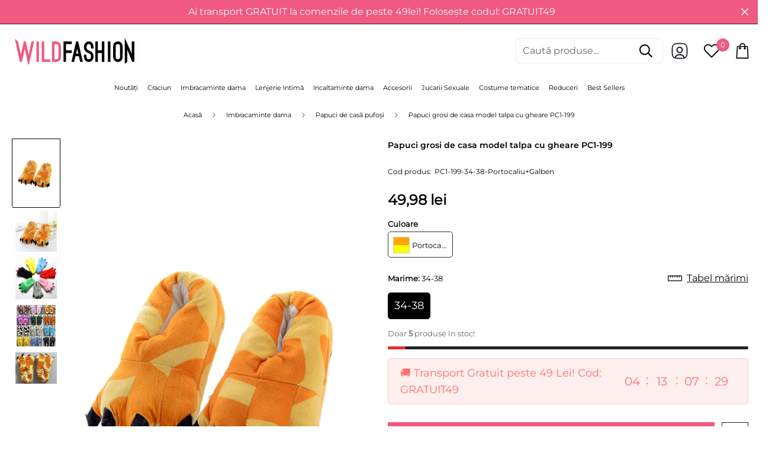

--- FILE ---
content_type: text/css
request_url: https://cdn.shopify.com/extensions/019b3224-7278-7bfa-8b5e-e1ca60250cfc/aqurate-206/assets/general-product-card-style.css
body_size: 7435
content:
@charset "UTF-8";
.aqurate__product-recommendations {
  /* Needed for gradient continuity with or without animation, the transform scopes the gradient to its container which happens already when animation are turned on */
  /* Needed for gradient continuity with or without animation so that transparent PNG images come up as we would expect */
  /* Specificity needed due to the changes below */
  /* Card Shapes */
  /* Card Shape Hover Rules */
}
.aqurate__product-recommendations .badge {
  border: 1px solid transparent;
  display: inline-block;
  font-size: 12px;
  letter-spacing: 0.1rem;
  line-height: 1;
  padding: 4px 6px;
  text-align: center;
  background-color: rgb(var(--color-badge-background));
  color: rgb(var(--color-badge-foreground));
  word-break: break-word;
}
.aqurate__product-recommendations .color-sale-badge {
  background-color: rgb(var(--color-badge-background, 193, 18, 31));
  color: rgb(var(--color-badge-foreground, 255, 255, 255));
}
.aqurate__product-recommendations quick-add {
  position: relative;
  grid-row-start: 4;
  margin: 0 0 1rem;
  z-index: 1;
}
.aqurate__product-recommendations .card--card .quick-add {
  margin: 0 1.3rem 1rem;
}
.aqurate__product-recommendations .card-wrapper {
  color: inherit;
  height: 100%;
  position: relative;
  text-decoration: none;
}
.aqurate__product-recommendations .card {
  text-decoration: none;
  text-align: var(--product-card-text-alignment);
}
.aqurate__product-recommendations .card:not(.ratio) {
  display: -webkit-box;
  display: -ms-flexbox;
  display: flex;
  -webkit-box-orient: vertical;
  -webkit-box-direction: normal;
  -ms-flex-direction: column;
  flex-direction: column;
  height: 100%;
}
.aqurate__product-recommendations .card.card--horizontal {
  --product-card-text-alignment: left;
  --product-card-image-padding: 0rem;
  -webkit-box-orient: horizontal;
  -webkit-box-direction: normal;
  -ms-flex-direction: row;
  flex-direction: row;
  -webkit-box-align: start;
  -ms-flex-align: start;
  align-items: flex-start;
  gap: 1.5rem;
}
.aqurate__product-recommendations .card--horizontal.ratio:before {
  padding-bottom: 0;
}
.aqurate__product-recommendations .card--card.card--horizontal {
  padding: 1.2rem;
}
.aqurate__product-recommendations .card--card.card--horizontal.card--text {
  -webkit-column-gap: 0;
  -moz-column-gap: 0;
  column-gap: 0;
}
.aqurate__product-recommendations .card--card {
  height: 100%;
}
.aqurate__product-recommendations .card--card,
.aqurate__product-recommendations .card--standard .card__inner {
  position: relative;
  -webkit-box-sizing: border-box;
  box-sizing: border-box;
  border: var(--product-card-border-width) solid rgba(var(--color-foreground, 0, 0, 0), var(--border-opacity));
}
.aqurate__product-recommendations .ratio {
  display: -webkit-box;
  display: -ms-flexbox;
  display: flex;
  position: relative;
  -webkit-box-align: stretch;
  -ms-flex-align: stretch;
  align-items: stretch;
}
.aqurate__product-recommendations .ratio:before {
  content: '';
  width: 0;
  height: 0;
  padding-bottom: var(--ratio-percent);
}
.aqurate__product-recommendations .card--card:after,
.aqurate__product-recommendations .card--standard .card__inner:after {
  content: '';
  position: absolute;
  z-index: -1;
  width: calc(var(--product-card-border-width) * 2 + 100%);
  height: calc(var(--product-card-border-width) * 2 + 100%);
  top: calc(var(--product-card-border-width) * -1);
  left: calc(var(--product-card-border-width) * -1);
  -webkit-box-shadow: var(--shadow-horizontal-offset) var(--shadow-vertical-offset) var(--product-card-corner-radius)
    rgba(var(--color-shadow), var(--shadow-opacity));
  box-shadow: var(--shadow-horizontal-offset) var(--shadow-vertical-offset) var(--product-card-corner-radius)
    rgba(var(--color-shadow), var(--shadow-opacity));
}
.aqurate__product-recommendations .card--card.gradient,
.aqurate__product-recommendations .card__inner.gradient {
  -webkit-transform: perspective(0);
  transform: perspective(0);
}
.aqurate__product-recommendations .card__inner.color-scheme-1 {
  background: transparent;
}
.aqurate__product-recommendations .card .card__inner .card__media {
  overflow: hidden;
  /* Fix for Safari border bug on hover */
  z-index: 0;
  border-radius: calc(
    var(--product-card-corner-radius) - var(--product-card-border-width) - var(--product-card-image-padding)
  );
}
.aqurate__product-recommendations .card--card .card__inner .card__media {
  border-bottom-right-radius: 0;
  border-bottom-left-radius: 0;
}
.aqurate__product-recommendations .card--standard.card--text {
  background-color: transparent;
}
.aqurate__product-recommendations .card-information {
  text-align: var(--product-card-text-alignment);
  display: -webkit-box;
  display: -ms-flexbox;
  display: flex;
  -webkit-box-orient: vertical;
  -webkit-box-direction: normal;
  -ms-flex-direction: column;
  flex-direction: column;
  -webkit-box-align: center;
  -ms-flex-align: center;
  align-items: center;
}
.aqurate__product-recommendations .card-information--center {
  text-align: center;
  -webkit-box-pack: center;
  -ms-flex-pack: center;
  justify-content: center;
}
.aqurate__product-recommendations .card-information--right {
  text-align: right;
  -webkit-box-align: end;
  -ms-flex-align: end;
  align-items: flex-end;
}
.aqurate__product-recommendations .card-information--left {
  text-align: left;
  -webkit-box-align: start;
  -ms-flex-align: start;
  align-items: flex-start;
}
.aqurate__product-recommendations .card__media,
.aqurate__product-recommendations .card .media-aqurate {
  bottom: 0;
  position: absolute;
  top: 0;
}
.aqurate__product-recommendations .card .media-aqurate {
  width: 100%;
}
.aqurate__product-recommendations .card__media {
  margin: var(--product-card-image-padding);
  width: calc(100% - 2 * var(--product-card-image-padding));
}
.aqurate__product-recommendations .card--standard .card__media {
  margin: var(--product-card-image-padding);
}
.aqurate__product-recommendations .card__inner {
  width: 100%;
}
.aqurate__product-recommendations .card--media .card__inner .card__content {
  position: relative;
  padding: calc(var(--product-card-image-padding) + 1rem);
}
.aqurate__product-recommendations .card__content {
  display: grid;
  grid-template-rows: minmax(0, 1fr) -webkit-max-content minmax(0, 1fr);
  grid-template-rows: minmax(0, 1fr) max-content minmax(0, 1fr);
  padding: 1rem;
  width: 100%;
  padding: 10px;
  -webkit-box-flex: 1;
  -ms-flex-positive: 1;
  flex-grow: 1;
}
.aqurate__product-recommendations .card__content shopify-accelerated-checkout,
.aqurate__product-recommendations .card__content shopify-buy-it-now-button,
.aqurate__product-recommendations .card__content quantity-input,
.aqurate__product-recommendations .card__content #quantity,
.aqurate__product-recommendations .card__content .input-amount {
  display: none;
}
.aqurate__product-recommendations .card__content--auto-margins {
  grid-template-rows: minmax(0, auto) -webkit-max-content minmax(0, auto);
  grid-template-rows: minmax(0, auto) max-content minmax(0, auto);
}
.aqurate__product-recommendations .card__information {
  grid-row-start: 1;
  padding: 1.3rem 1rem;
  display: -webkit-box;
  display: -ms-flexbox;
  display: flex;
  -webkit-box-orient: vertical;
  -webkit-box-direction: normal;
  -ms-flex-direction: column;
  flex-direction: column;
}
.aqurate__product-recommendations .card__information--center {
  text-align: center;
  -webkit-box-pack: center;
  -ms-flex-pack: center;
  justify-content: center;
}
.aqurate__product-recommendations .card__information--right {
  text-align: right;
  -webkit-box-pack: end;
  -ms-flex-pack: end;
  justify-content: flex-end;
}
.aqurate__product-recommendations .card__information--left {
  text-align: left;
  -webkit-box-pack: start;
  -ms-flex-pack: start;
  justify-content: flex-start;
}
.aqurate__product-recommendations .card:not(.ratio) > .card__content {
  grid-template-rows: -webkit-max-content minmax(0, 1fr) -webkit-max-content auto;
  grid-template-rows: max-content minmax(0, 1fr) max-content auto;
}
.aqurate__product-recommendations .card-information .card__information-volume-pricing-note {
  margin-top: 0.6rem;
  line-height: calc(0.5 + 0.4 / var(--font-body-scale));
  color: rgba(var(--color-foreground, 0, 0, 0), 0.75);
}
.aqurate__product-recommendations .card__information-volume-pricing-note--button,
.aqurate__product-recommendations
  .card__information-volume-pricing-note--button.quantity-popover__info-button--icon-with-label {
  position: relative;
  z-index: 1;
  cursor: pointer;
  padding: 0;
  margin: 0;
  text-align: var(--product-card-text-alignment);
  min-width: auto;
}
.aqurate__product-recommendations .card__information-volume-pricing-note--button:hover {
  text-decoration: underline;
}
.aqurate__product-recommendations
  .card__information-volume-pricing-note--button
  + .global-settings-popup.quantity-popover__info {
  -webkit-transform: initial;
  transform: initial;
  top: auto;
  bottom: 4rem;
  max-width: 20rem;
  width: calc(95% + 2rem);
}
.aqurate__product-recommendations
  .card__information-volume-pricing-note--button
  + .global-settings-popup.quantity-popover__info
  span:first-of-type {
  padding-right: 0.3rem;
}
.aqurate__product-recommendations
  .card__information-volume-pricing-note--button-right
  + .global-settings-popup.quantity-popover__info {
  right: 0;
  left: auto;
}
.aqurate__product-recommendations
  .card__information-volume-pricing-note--button-center
  + .global-settings-popup.quantity-popover__info {
  left: 50%;
  -webkit-transform: translate(-50%);
  transform: translate(-50%);
}
.aqurate__product-recommendations
  .card__information-volume-pricing-note--button
  + .global-settings-popup.quantity-popover__info
  .quantity__rules {
  text-align: left;
}
@media screen and (min-width: 990px) {
  .aqurate__product-recommendations .grid--6-col-desktop .card__content quick-add-bulk .quantity {
    width: auto;
  }
  .aqurate__product-recommendations .grid--6-col-desktop .card__content quick-add-bulk .quantity__button {
    width: calc(3rem / var(--font-body-scale));
  }
  .aqurate__product-recommendations
    .grid--6-col-desktop
    .card__information-volume-pricing-note--button
    + .global-settings-popup.quantity-popover__info {
    left: 50%;
    -webkit-transform: translate(-50%);
    transform: translate(-50%);
    width: calc(100% + var(--product-card-border-width) + 3.5rem);
  }
  .aqurate__product-recommendations
    .grid--6-col-desktop
    .card--standard
    .card__information-volume-pricing-note--button
    + .global-settings-popup.quantity-popover__info {
    width: calc(100% + var(--product-card-border-width) + 1rem);
  }
}
@media screen and (max-width: 749px) {
  .aqurate__product-recommendations .grid--2-col-tablet-down .card__content quick-add-bulk .quantity__button {
    width: calc(3.5rem / var(--font-body-scale));
  }
  .aqurate__product-recommendations
    .grid--2-col-tablet-down
    .card--card
    .card__information-volume-pricing-note--button
    + .global-settings-popup.quantity-popover__info,
  .aqurate__product-recommendations
    .grid--2-col-tablet-down
    .card--standard
    .card__information-volume-pricing-note--button
    + .global-settings-popup.quantity-popover__info {
    left: 50%;
    -webkit-transform: translate(-50%);
    transform: translate(-50%);
  }
  .aqurate__product-recommendations
    .grid--2-col-tablet-down
    .card--standard
    .card__information-volume-pricing-note--button
    + .global-settings-popup.quantity-popover__info {
    width: 100%;
  }
  .aqurate__product-recommendations
    .grid--2-col-tablet-down
    .card--card
    .card__information-volume-pricing-note--button
    + .global-settings-popup.quantity-popover__info {
    width: calc(100% + var(--product-card-border-width) + 4rem);
  }
  .aqurate__product-recommendations .grid--2-col-tablet-down .card__content quick-add-bulk .quantity {
    width: auto;
  }
}
.aqurate__product-recommendations .card-information quantity-popover volume-pricing {
  margin-top: 0;
}
@media screen and (max-width: 989px) {
  .aqurate__product-recommendations .card-information quantity-popover .quantity__rules ~ volume-pricing {
    margin-top: 0;
  }
  .aqurate__product-recommendations .card-information quantity-popover volume-pricing {
    margin-top: 4.2rem;
  }
}
@media screen and (min-width: 750px) {
  .aqurate__product-recommendations .card__information {
    padding-bottom: 1.7rem;
    padding-top: 1.7rem;
  }
}
.aqurate__product-recommendations .card__badge {
  align-self: flex-end;
  grid-row-start: 3;
  justify-self: flex-start;
}
.aqurate__product-recommendations .card__badge.top {
  align-self: flex-start;
  grid-row-start: 1;
}
.aqurate__product-recommendations .card__badge.right {
  justify-self: flex-end;
}
.aqurate__product-recommendations .card:not(.card--horizontal) > .card__content > .card__badge {
  margin: 1.3rem;
}
.aqurate__product-recommendations .card__media .media-aqurate img {
  height: 100%;
  -o-object-fit: cover;
  object-fit: cover;
  -o-object-position: center center;
  object-position: center center;
  width: 100%;
}
.aqurate__product-recommendations .card__inner:not(.ratio) > .card__content {
  height: 100%;
}
.aqurate__product-recommendations .card__heading {
  margin-top: 0;
  margin-bottom: 0;
}
.aqurate__product-recommendations .card__heading:last-child {
  margin-bottom: 0;
}
.aqurate__product-recommendations .card--horizontal .card__heading,
.aqurate__product-recommendations .card--horizontal .price__container .price-item,
.aqurate__product-recommendations .card--horizontal__quick-add {
  font-size: calc(var(--font-heading-scale) * 1.2rem);
}
.aqurate__product-recommendations
  .card--horizontal
  .card-information
  > *:not(.visually-hidden:first-child)
  + *:not(.rating):not(.card__information-volume-pricing-note) {
  margin-top: 0;
}
.aqurate__product-recommendations .card--horizontal__quick-add:before {
  -webkit-box-shadow: none;
  box-shadow: none;
}
@media only screen and (min-width: 750px) {
  .aqurate__product-recommendations .card--horizontal .card__heading,
  .aqurate__product-recommendations .card--horizontal .price__container .price-item,
  .aqurate__product-recommendations .card--horizontal__quick-add {
    font-size: calc(var(--font-heading-scale) * 1.3rem);
  }
}
.aqurate__product-recommendations .card--card.card--media > .card__content {
  margin-top: calc(0rem - var(--product-card-image-padding));
}
.aqurate__product-recommendations .card--standard.card--text a::after,
.aqurate__product-recommendations .card--card .card__heading a::after {
  bottom: calc(var(--product-card-border-width) * -1);
  left: calc(var(--product-card-border-width) * -1);
  right: calc(var(--product-card-border-width) * -1);
  top: calc(var(--product-card-border-width) * -1);
}
.aqurate__product-recommendations .card__heading a::after {
  bottom: 0;
  content: '';
  left: 0;
  position: absolute;
  right: 0;
  top: 0;
  z-index: 0;
}
.aqurate__product-recommendations .quick-add {
  z-index: 2;
}
.aqurate__product-recommendations .card__heading a:after {
  outline-offset: 0.3rem;
}
.aqurate__product-recommendations .card__heading a:focus:not(:focus-visible):after {
  -webkit-box-shadow: none;
  box-shadow: none;
  outline: 0;
}
.aqurate__product-recommendations .card__heading a:focus {
  -webkit-box-shadow: none;
  box-shadow: none;
  outline: 0;
}
@media screen and (min-width: 990px) {
  .aqurate__product-recommendations .card .media-aqurate.media-aqurate--hover-effect > img:only-child,
  .aqurate__product-recommendations .card-wrapper .media-aqurate.media-aqurate--hover-effect > img:only-child {
    -webkit-transition: -webkit-transform var(--duration-long) ease;
    transition: -webkit-transform var(--duration-long) ease;
    transition: transform var(--duration-long) ease;
    transition:
      transform var(--duration-long) ease,
      -webkit-transform var(--duration-long) ease;
  }
  .aqurate__product-recommendations .card:hover .media-aqurate.media-aqurate--hover-effect > img:first-child:only-child,
  .aqurate__product-recommendations
    .card-wrapper:hover
    .media-aqurate.media-aqurate--hover-effect
    > img:first-child:only-child {
    -webkit-transform: scale(1.03);
    transform: scale(1.03);
  }
  .aqurate__product-recommendations
    .card-wrapper:hover
    .media-aqurate.media-aqurate--hover-effect
    > img:first-child:not(:only-child) {
    opacity: 0;
  }
  .aqurate__product-recommendations .card-wrapper:hover .media-aqurate.media-aqurate--hover-effect > img + img {
    opacity: 1;
    -webkit-transition: -webkit-transform var(--duration-long) ease;
    transition: -webkit-transform var(--duration-long) ease;
    transition: transform var(--duration-long) ease;
    transition:
      transform var(--duration-long) ease,
      -webkit-transform var(--duration-long) ease;
    -webkit-transform: scale(1.03);
    transform: scale(1.03);
  }
  .aqurate__product-recommendations .underline-links-hover:hover a {
    text-decoration: underline;
    text-underline-offset: 0.3rem;
  }
}
.aqurate__product-recommendations .card--standard.card--media .card__inner .card__information,
.aqurate__product-recommendations
  .card--standard.card--text:not(.card--horizontal)
  > .card__content
  .card__heading:not(.card__heading--placeholder),
.aqurate__product-recommendations .card--standard:not(.card--horizontal) > .card__content .card__badge,
.aqurate__product-recommendations .card--standard.card--text.article-card > .card__content .card__information,
.aqurate__product-recommendations .card--standard > .card__content .card__caption {
  display: none;
}
.aqurate__product-recommendations .card--standard:not(.card--horizontal) .placeholder-svg {
  width: 100%;
}
.aqurate__product-recommendations .card--standard > .card__content {
  padding: 10px;
}
.aqurate__product-recommendations .card--standard > .card__content .card__information {
  padding-left: 0;
  padding-right: 0;
}
.aqurate__product-recommendations .card--card.card--media .card__inner .card__information,
.aqurate__product-recommendations .card--card.card--text .card__inner,
.aqurate__product-recommendations .card--card.card--media > .card__content .card__badge {
  display: none;
}
.aqurate__product-recommendations .card--horizontal .card__badge,
.aqurate__product-recommendations .card--horizontal.card--text .card__inner {
  display: none;
}
.aqurate__product-recommendations .card--extend-height {
  height: 100%;
}
.aqurate__product-recommendations .card--extend-height.card--standard.card--text,
.aqurate__product-recommendations .card--extend-height.card--media {
  display: -webkit-box;
  display: -ms-flexbox;
  display: flex;
  -webkit-box-orient: vertical;
  -webkit-box-direction: normal;
  -ms-flex-direction: column;
  flex-direction: column;
}
.aqurate__product-recommendations .card--extend-height.card--standard.card--text .card__inner,
.aqurate__product-recommendations .card--extend-height.card--media .card__inner {
  -webkit-box-flex: 1;
  -ms-flex-positive: 1;
  flex-grow: 1;
}
.aqurate__product-recommendations .card .icon-wrap {
  margin-left: 0.8rem;
  white-space: nowrap;
  -webkit-transition: -webkit-transform var(--duration-short) ease;
  transition: -webkit-transform var(--duration-short) ease;
  transition: transform var(--duration-short) ease;
  transition:
    transform var(--duration-short) ease,
    -webkit-transform var(--duration-short) ease;
  overflow: hidden;
}
.aqurate__product-recommendations .card-information > * + * {
  margin-top: 0.5rem;
}
.aqurate__product-recommendations .card-information {
  width: 100%;
}
.aqurate__product-recommendations .card-information > * {
  line-height: calc(1 + 0.4 / var(--font-body-scale));
  color: rgb(var(--color-foreground, 0, 0, 0));
}
.aqurate__product-recommendations .card-information > .price {
  color: rgb(var(--color-foreground, 0, 0, 0));
}
.aqurate__product-recommendations .card--horizontal .card-information > .price {
  color: rgba(var(--color-foreground, 0, 0, 0), 0.75);
}
.aqurate__product-recommendations .card-information > .rating {
  margin-top: 0.4rem;
}
.aqurate__product-recommendations
  .card-information
  > *:not(.visually-hidden:first-child)
  + quantity-popover:not(.rating):not(.card__information-volume-pricing-note),
.aqurate__product-recommendations
  .card-information
  .card__information-volume-pricing-note.card__information-volume-pricing-note--button {
  margin-top: 0;
}
.aqurate__product-recommendations .card-information .caption {
  letter-spacing: 0.07rem;
}
.aqurate__product-recommendations .card-article-info {
  margin-top: 1rem;
}
.aqurate__product-recommendations .card--shape .card__content {
  padding-top: 0;
}
.aqurate__product-recommendations .card--shape.card--standard:not(.card--text) .card__inner {
  border: 0;
  /* Border is not currently compatible with image shapes for standard cards. */
  background-color: transparent;
  -webkit-filter: drop-shadow(
    var(--shadow-horizontal-offset) var(--shadow-vertical-offset) var(--product-card-corner-radius)
      rgba(var(--color-shadow), var(--shadow-opacity))
  );
  filter: drop-shadow(
    var(--shadow-horizontal-offset) var(--shadow-vertical-offset) var(--product-card-corner-radius)
      rgba(var(--color-shadow), var(--shadow-opacity))
  );
}
.aqurate__product-recommendations .card--shape.card--standard:not(.card--text) .card__inner:after {
  display: none;
}
.aqurate__product-recommendations .grid__item:nth-child(2n) .shape--blob {
  -webkit-clip-path: polygon(var(--shape--blob-2));
  clip-path: polygon(var(--shape--blob-2));
}
.aqurate__product-recommendations .grid__item:nth-child(3n) .shape--blob {
  -webkit-clip-path: polygon(var(--shape--blob-3));
  clip-path: polygon(var(--shape--blob-3));
}
.aqurate__product-recommendations .grid__item:nth-child(4n) .shape--blob {
  -webkit-clip-path: polygon(var(--shape--blob-4));
  clip-path: polygon(var(--shape--blob-4));
}
.aqurate__product-recommendations .grid__item:nth-child(5n) .shape--blob {
  -webkit-clip-path: polygon(var(--shape--blob-5));
  clip-path: polygon(var(--shape--blob-5));
}
.aqurate__product-recommendations .grid__item:nth-child(7n) .shape--blob {
  -webkit-clip-path: polygon(var(--shape--blob-6));
  clip-path: polygon(var(--shape--blob-6));
}
.aqurate__product-recommendations .grid__item:nth-child(8n) .shape--blob {
  -webkit-clip-path: polygon(var(--shape--blob-1));
  clip-path: polygon(var(--shape--blob-1));
}
@media (prefers-reduced-motion: no-preference) {
  .aqurate__product-recommendations .product-card-wrapper .shape--round {
    -webkit-transition: -webkit-clip-path var(--duration-long) ease;
    transition: -webkit-clip-path var(--duration-long) ease;
    transition: clip-path var(--duration-long) ease;
    transition:
      clip-path var(--duration-long) ease,
      -webkit-clip-path var(--duration-long) ease;
  }
  .aqurate__product-recommendations .product-card-wrapper:hover .shape--round {
    -webkit-clip-path: ellipse(47% 47% at 50% 50%);
    clip-path: ellipse(47% 47% at 50% 50%);
  }
  .aqurate__product-recommendations .product-card-wrapper .shape--blob {
    -webkit-transition: -webkit-clip-path var(--duration-long) ease-in-out;
    transition: -webkit-clip-path var(--duration-long) ease-in-out;
    transition: clip-path var(--duration-long) ease-in-out;
    transition:
      clip-path var(--duration-long) ease-in-out,
      -webkit-clip-path var(--duration-long) ease-in-out;
  }
  .aqurate__product-recommendations .product-card-wrapper:hover .shape--blob {
    -webkit-clip-path: polygon(var(--shape--blob-5));
    clip-path: polygon(var(--shape--blob-5));
  }
  .aqurate__product-recommendations .grid__item:nth-child(2n) .product-card-wrapper:hover .shape--blob {
    -webkit-clip-path: polygon(var(--shape--blob-6));
    clip-path: polygon(var(--shape--blob-6));
  }
  .aqurate__product-recommendations .grid__item:nth-child(3n) .product-card-wrapper:hover .shape--blob {
    -webkit-clip-path: polygon(var(--shape--blob-1));
    clip-path: polygon(var(--shape--blob-1));
  }
  .aqurate__product-recommendations .grid__item:nth-child(4n) .product-card-wrapper:hover .shape--blob {
    -webkit-clip-path: polygon(var(--shape--blob-2));
    clip-path: polygon(var(--shape--blob-2));
  }
  .aqurate__product-recommendations .grid__item:nth-child(5n) .product-card-wrapper:hover .shape--blob {
    -webkit-clip-path: polygon(var(--shape--blob-3));
    clip-path: polygon(var(--shape--blob-3));
  }
  .aqurate__product-recommendations .grid__item:nth-child(7n) .product-card-wrapper:hover .shape--blob {
    -webkit-clip-path: polygon(var(--shape--blob-4));
    clip-path: polygon(var(--shape--blob-4));
  }
  .aqurate__product-recommendations .grid__item:nth-child(8n) .product-card-wrapper:hover .shape--blob {
    -webkit-clip-path: polygon(var(--shape--blob-5));
    clip-path: polygon(var(--shape--blob-5));
  }
}
.aqurate__product-recommendations .quantity__input-disabled {
  pointer-events: none;
}
.aqurate__product-recommendations .product--no-media .rating-wrapper {
  text-align: center;
}
.aqurate__product-recommendations .rating {
  display: inline-block;
  margin: 0;
}
.aqurate__product-recommendations .product .rating-star {
  --letter-spacing: 0.8;
  --font-size: 1.7;
}
.aqurate__product-recommendations .card-wrapper .rating-star {
  --letter-spacing: 0.7;
  --font-size: 1.4;
}
.aqurate__product-recommendations .rating-star {
  --color-rating-star: rgb(var(--color-foreground, 0, 0, 0));
  --percent: calc(
    (
        var(--rating) / var(--rating-max) + var(--rating-decimal) * var(--font-size) /
          (var(--rating-max) * (var(--letter-spacing) + var(--font-size)))
      ) *
      100%
  );
  letter-spacing: calc(var(--letter-spacing) * 1rem);
  font-size: calc(var(--font-size) * 1rem);
  line-height: 1;
  display: inline-block;
  font-family: Times;
  margin: 0;
}
.aqurate__product-recommendations .rating-star::before {
  content: '★★★★★';
  background: -webkit-gradient(
    linear,
    left top,
    right top,
    from(var(--color-rating-star)),
    to(rgba(var(--color-foreground, 0, 0, 0), 0.15))
  );
  background: linear-gradient(
    90deg,
    var(--color-rating-star) var(--percent),
    rgba(var(--color-foreground, 0, 0, 0), 0.15) var(--percent)
  );
  -webkit-background-clip: text;
  background-clip: text;
  -webkit-text-fill-color: transparent;
}
.aqurate__product-recommendations .rating-text {
  display: none;
}
.aqurate__product-recommendations .rating-count {
  display: inline-block;
  margin: 0;
}
@media (forced-colors: active) {
  .aqurate__product-recommendations .rating {
    display: none;
  }
  .aqurate__product-recommendations .rating-text {
    display: block;
  }
}
.aqurate__product-recommendations volume-pricing {
  display: block;
  margin-top: 2rem;
}
.aqurate__product-recommendations volume-pricing li:nth-child(odd) {
  background: rgba(var(--color-foreground, 0, 0, 0), 0.04);
}
.aqurate__product-recommendations volume-pricing ul {
  margin-top: 1.2rem;
}
.aqurate__product-recommendations volume-pricing li {
  font-size: 1.4rem;
  letter-spacing: 0.06rem;
  padding: 0.6rem 0.8rem;
  display: -webkit-box;
  display: -ms-flexbox;
  display: flex;
  -webkit-box-pack: justify;
  -ms-flex-pack: justify;
  justify-content: space-between;
}
.aqurate__product-recommendations div.volume-pricing-note {
  margin-top: -2.6rem;
}
.aqurate__product-recommendations .product--no-media .volume-pricing-note {
  text-align: center;
}
.aqurate__product-recommendations .product--no-media volume-pricing {
  width: 30rem;
}
.aqurate__product-recommendations .volume-pricing-note span,
.aqurate__product-recommendations volume-pricing .label-show-more {
  font-size: 1.2rem;
  letter-spacing: 0.07rem;
}
.aqurate__product-recommendations volume-pricing show-more-button {
  margin-top: 0.8rem;
}
.aqurate__product-recommendations .product-form-aqurate__input price-per-item,
.aqurate__product-recommendations .price-per-item__container {
  display: -webkit-box;
  display: -ms-flexbox;
  display: flex;
  -webkit-box-align: center;
  -ms-flex-align: center;
  align-items: center;
  gap: 1rem;
}
.aqurate__product-recommendations .product-form-aqurate__input .price-per-item {
  color: rgba(var(--color-foreground, 0, 0, 0));
  font-size: 1.4rem;
  letter-spacing: 0.06rem;
}
.aqurate__product-recommendations .price-per-item dl {
  margin: 0;
}
.aqurate__product-recommendations .price-per-item dd {
  margin-left: 0;
}
.aqurate__product-recommendations .price-per-item__container .variant-item__old-price,
.aqurate__product-recommendations .price__regular .variant-item__old-price {
  color: rgba(var(--color-foreground, 0, 0, 0), 0.75);
  font-size: 1.2rem;
  letter-spacing: 0.07rem;
}
.aqurate__product-recommendations .price {
  font-size: 1.6rem;
  letter-spacing: 0.1rem;
  line-height: calc(1 + 0.5 / var(--font-body-scale));
  color: rgb(var(--color-foreground, 0, 0, 0));
}
.aqurate__product-recommendations .price.price--on-sale {
  font-size: 14px;
}
.aqurate__product-recommendations .price > * {
  display: inline-block;
  vertical-align: top;
}
.aqurate__product-recommendations .price.price--unavailable {
  visibility: hidden;
}
.aqurate__product-recommendations .price--end {
  text-align: right;
}
.aqurate__product-recommendations .price .price-item {
  display: inline-block;
  margin: 0 1rem 0 0;
  font-size: 14px;
}
.aqurate__product-recommendations .price__regular .price-item--regular {
  margin-right: 0;
}
.aqurate__product-recommendations .price:not(.price--show-badge) .price-item--last:last-of-type {
  margin: 0;
}
@media screen and (min-width: 750px) {
  .aqurate__product-recommendations .price {
    margin-bottom: 0;
  }
}
.aqurate__product-recommendations .price--large {
  font-size: 1.6rem;
  line-height: calc(1 + 0.5 / var(--font-body-scale));
  letter-spacing: 0.13rem;
}
@media screen and (min-width: 750px) {
  .aqurate__product-recommendations .price--large {
    font-size: 1.8rem;
  }
}
.aqurate__product-recommendations .price--sold-out .price__availability,
.aqurate__product-recommendations .price__regular {
  display: block;
}
.aqurate__product-recommendations .price__sale,
.aqurate__product-recommendations .price__availability,
.aqurate__product-recommendations .price .price__badge-sale,
.aqurate__product-recommendations .price .price__badge-sold-out,
.aqurate__product-recommendations .price--on-sale .price__regular,
.aqurate__product-recommendations .price--on-sale .price__availability {
  display: none;
}
.aqurate__product-recommendations .price--sold-out .price__badge-sold-out,
.aqurate__product-recommendations .price--on-sale .price__badge-sale,
.aqurate__product-recommendations .volume-pricing--sale-badge .price__badge-sale {
  display: inline-block;
}
.aqurate__product-recommendations .volume-pricing--sale-badge .price__badge-sale {
  margin-left: 0.5rem;
}
.aqurate__product-recommendations .price--on-sale .price__sale {
  display: initial;
  -webkit-box-orient: horizontal;
  -webkit-box-direction: normal;
  -ms-flex-direction: row;
  flex-direction: row;
  -ms-flex-wrap: wrap;
  flex-wrap: wrap;
}
.aqurate__product-recommendations .price--center {
  display: initial;
  -webkit-box-pack: center;
  -ms-flex-pack: center;
  justify-content: center;
}
.aqurate__product-recommendations .price--on-sale .price-item--regular {
  text-decoration: line-through;
  color: rgba(var(--color-foreground, 0, 0, 0), 0.75);
  font-size: 12px;
}
.aqurate__product-recommendations .unit-price {
  display: block;
  font-size: 1.1rem;
  letter-spacing: 0.04rem;
  line-height: calc(1 + 0.2 / var(--font-body-scale));
  margin-top: 0.2rem;
  text-transform: uppercase;
  color: rgba(var(--color-foreground), 0.7);
}
.aqurate__product-recommendations .unit-price.hidden {
  display: none;
}
.aqurate__product-recommendations .variant-item__quantity .quantity:before {
  z-index: 0;
}
.aqurate__product-recommendations .variant-item__quantity .quantity__button {
  z-index: 1;
}
.aqurate__product-recommendations .variant-item__image-container.global-media-settings::after {
  content: none;
}
@media screen and (min-width: 990px) {
  .aqurate__product-recommendations .variant-item__quantity-wrapper--no-info,
  .aqurate__product-recommendations .variant-item__error {
    padding-left: calc(15px + 3.4rem);
  }
  .aqurate__product-recommendations .variant-item__error {
    margin-left: 0.3rem;
  }
  .aqurate__product-recommendations .variant-item--unit-price .variant-item__totals {
    vertical-align: top;
  }
  .aqurate__product-recommendations .variant-item--unit-price .variant-item__totals .loading-spinner {
    padding-top: 1.7rem;
  }
}
.aqurate__product-recommendations .variant-item__quantity-wrapper {
  display: -webkit-box;
  display: -ms-flexbox;
  display: flex;
}
.aqurate__product-recommendations .variant-item__totals,
.aqurate__product-recommendations .variant-item__details,
.aqurate__product-recommendations .variant-item__price {
  position: relative;
}
.aqurate__product-recommendations .variant-item__price .price,
.aqurate__product-recommendations .variant-item__totals .price {
  display: block;
}
.aqurate__product-recommendations .variant-item__image-container {
  display: -webkit-inline-box;
  display: -ms-inline-flexbox;
  display: inline-flex;
  -webkit-box-align: start;
  -ms-flex-align: start;
  align-items: flex-start;
  height: 4.5rem;
  width: 4.5rem;
}
.aqurate__product-recommendations .variant-item__media {
  width: 4.5rem;
  height: 4.5rem;
  margin-right: 1.2rem;
}
.aqurate__product-recommendations .variant-item__image {
  height: 100%;
  width: 100%;
  -o-object-fit: cover;
  object-fit: cover;
}
@media screen and (min-width: 990px) {
  .aqurate__product-recommendations .variant-item__image {
    max-width: 100%;
  }
  .aqurate__product-recommendations .variant-item__inner .small-hide {
    display: -webkit-box;
    display: -ms-flexbox;
    display: flex;
    -webkit-box-orient: vertical;
    -webkit-box-direction: normal;
    -ms-flex-direction: column;
    flex-direction: column;
    -ms-flex-item-align: center;
    align-self: center;
  }
  .aqurate__product-recommendations .variant-item:not(.variant-item--no-media) .variant-item__inner {
    display: -webkit-box;
    display: -ms-flexbox;
    display: flex;
  }
  .aqurate__product-recommendations .variant-item__discounted-prices {
    -webkit-box-pack: end;
    -ms-flex-pack: end;
    justify-content: flex-end;
  }
}
.aqurate__product-recommendations .variant-item__details {
  font-size: 1.6rem;
  line-height: calc(1 + 0.4 / var(--font-body-scale));
}
.aqurate__product-recommendations .variant-item__details > * {
  margin: 0;
  max-width: 30rem;
}
.aqurate__product-recommendations .variant-item__info {
  position: relative;
  padding-bottom: 0.5rem;
}
.aqurate__product-recommendations .variant-item__name {
  display: block;
  font-size: 1.6rem;
  letter-spacing: 0.06rem;
  line-height: calc(1 + 0.5 / var(--font-body-scale));
}
.aqurate__product-recommendations .variant-item__sku {
  font-size: 1.1rem;
  letter-spacing: 0.04rem;
  margin-top: 0.2rem;
}
.aqurate__product-recommendations .variant-item__discounted-prices {
  margin-top: 0;
  margin-bottom: 0;
  display: -webkit-box;
  display: -ms-flexbox;
  display: flex;
  -ms-flex-wrap: wrap;
  flex-wrap: wrap;
  -webkit-box-align: center;
  -ms-flex-align: center;
  align-items: center;
}
.aqurate__product-recommendations .variant-item__discounted-prices dd {
  margin: 0;
}
.aqurate__product-recommendations .variant-item__discounted-prices dd:first-of-type {
  margin-right: 0.8rem;
}
.aqurate__product-recommendations .variant-item__discounted-prices .variant-item__old-price {
  font-size: 1.4rem;
}
.aqurate__product-recommendations .variant-item__old-price {
  opacity: 0.7;
}
.aqurate__product-recommendations .variant-item__final-price {
  font-weight: 400;
}
.aqurate__product-recommendations .variant-item__sold-out {
  opacity: 0.7;
  font-size: 1.6rem;
  color: rgb(var(--color-foreground, 0, 0, 0));
}
.aqurate__product-recommendations .variant-item .loading-spinner {
  top: 0;
  left: auto;
  right: 0;
  bottom: 0;
  padding: 0;
}
.aqurate__product-recommendations .variant-remove-total {
  position: relative;
  -ms-flex-item-align: center;
  align-self: center;
}
.aqurate__product-recommendations .variant-remove-total .button--tertiary {
  width: -webkit-max-content;
  width: -moz-max-content;
  width: max-content;
}
.aqurate__product-recommendations .variant-remove-total .icon-remove {
  width: 1.2rem;
  height: 1.2rem;
  margin-right: 0.8rem;
}
@media screen and (min-width: 990px) {
  .aqurate__product-recommendations .variant-item .loading-spinner {
    padding-top: 3rem;
    bottom: auto;
  }
  .aqurate__product-recommendations .variant-item .loading-spinner--error {
    padding-top: 5rem;
  }
  .aqurate__product-recommendations .variant-remove-total .loading-spinner {
    left: 2rem;
    top: 1.2rem;
  }
  .aqurate__product-recommendations .variant-remove-total--empty .loading-spinner {
    top: -1rem;
  }
}
.aqurate__product-recommendations .variant-remove-total {
  position: relative;
  -ms-flex-item-align: center;
  align-self: center;
}
.aqurate__product-recommendations .variant-item .loading-spinner:not(.hidden) ~ *,
.aqurate__product-recommendations .variant-remove-total .loading-spinner:not(.hidden) ~ * {
  visibility: hidden;
}
.aqurate__product-recommendations .variant-item__error {
  display: -webkit-box;
  display: -ms-flexbox;
  display: flex;
  -webkit-box-align: start;
  -ms-flex-align: start;
  align-items: flex-start;
  margin-top: 0.2rem;
  width: -webkit-min-content;
  width: -moz-min-content;
  width: min-content;
  min-width: 100%;
}
.aqurate__product-recommendations .variant-item__error-text {
  font-size: 1.2rem;
  line-height: calc(1 + 0.2 / var(--font-body-scale));
  -webkit-box-ordinal-group: 2;
  -ms-flex-order: 1;
  order: 1;
}
.aqurate__product-recommendations .variant-item__error-text + .svg-wrapper {
  -ms-flex-negative: 0;
  flex-shrink: 0;
  width: 1.2rem;
  margin-right: 0.5rem;
  margin-top: 0.1rem;
}
.aqurate__product-recommendations .variant-item__error-text:empty + .svg-wrapper {
  display: none;
}
.aqurate__product-recommendations .quick-add__submit {
  padding: 0.8rem;
  min-width: 100%;
}
.aqurate__product-recommendations .quick-add__submit .icon-success {
  display: none;
}
.aqurate__product-recommendations .quick-add__submit.success .icon-success {
  display: -webkit-box;
  display: -ms-flexbox;
  display: flex;
}
.aqurate__product-recommendations .quick-add__submit.success .icon-success svg {
  fill: var(--quick-buy-color) !important;
}
.aqurate__product-recommendations .quick-add__submit.loading .loading-spinner {
  display: -webkit-box;
  display: -ms-flexbox;
  display: flex;
  top: 0;
  left: 50%;
  width: -webkit-fit-content;
  width: -moz-fit-content;
  width: fit-content;
  height: -webkit-fit-content;
  height: -moz-fit-content;
  height: fit-content;
}
.aqurate__product-recommendations .quick-add__submit.loading .loading-spinner svg {
  stroke: var(--quick-buy-color) !important;
}
.aqurate__product-recommendations .quick-add__submit.loading,
.aqurate__product-recommendations .quick-add__submit.success {
  position: relative;
  color: transparent;
}
.aqurate__product-recommendations .quick-add__submit.loading span,
.aqurate__product-recommendations .quick-add__submit.success span {
  opacity: 0;
}
.aqurate__product-recommendations .quick-add__submit.loading:hover,
.aqurate__product-recommendations .quick-add__submit.success:hover {
  color: var(--quick-buy-background-color) !important;
}
.aqurate__product-recommendations .quick-add__submit.loading .loading-spinner,
.aqurate__product-recommendations .quick-add__submit.loading .icon-success,
.aqurate__product-recommendations .quick-add__submit.success .loading-spinner,
.aqurate__product-recommendations .quick-add__submit.success .icon-success {
  position: absolute;
  justify-self: center;
  -ms-flex-item-align: center;
  align-self: center;
  top: 50%;
  left: 50%;
  -webkit-transform: translate(-50%, -50%);
  transform: translate(-50%, -50%);
}
.aqurate__product-recommendations .quick-add__submit.loading .loading-spinner,
.aqurate__product-recommendations .quick-add__submit.success .loading-spinner {
  top: calc(50% - 7px);
  left: calc(50% - 7px);
}
.aqurate__product-recommendations .quick-add__submit,
.aqurate__product-recommendations .product__view-details {
  background-color: var(--quick-buy-background-color) !important;
  color: var(--quick-buy-color) !important;
}
.aqurate__product-recommendations .quick-add__submit:hover,
.aqurate__product-recommendations .product__view-details:hover {
  opacity: 0.8;
}
.aqurate__product-recommendations .quick-add__submit:hover svg,
.aqurate__product-recommendations .product__view-details:hover svg {
  stroke: transparent !important;
}
@-webkit-keyframes rotating /* Safari and Chrome */ {
  from {
    -webkit-transform: rotate(0deg);
    transform: rotate(0deg);
  }
  to {
    -webkit-transform: rotate(360deg);
    transform: rotate(360deg);
  }
}
@keyframes rotating {
  from {
    -webkit-transform: rotate(0deg);
    transform: rotate(0deg);
  }
  to {
    -webkit-transform: rotate(360deg);
    transform: rotate(360deg);
  }
}
.aqurate__product-recommendations .rotating {
  -webkit-animation: rotating 2s linear infinite;
  animation: rotating 2s linear infinite;
}
.aqurate__product-recommendations .product__view-details {
  display: -webkit-box;
  display: -ms-flexbox;
  display: flex;
  -webkit-box-pack: center;
  -ms-flex-pack: center;
  justify-content: center;
  -webkit-box-align: center;
  -ms-flex-align: center;
  align-items: center;
}
.aqurate__product-recommendations .variant-item__image-container--no-img {
  border: 0;
}
@media screen and (max-width: 989px) {
  .aqurate__product-recommendations .variant-item {
    display: grid;
    grid-template-columns: 4.5rem 1fr;
    grid-template-rows: repeat(2, auto);
    gap: 1.5rem;
    margin-bottom: 3.5rem;
  }
  .aqurate__product-recommendations .variant-item--no-media {
    grid-template: repeat(2, auto) / repeat(3, auto);
  }
  .aqurate__product-recommendations .variant-item:last-child {
    margin-bottom: 0;
  }
  .aqurate__product-recommendations .variant-item__totals {
    grid-column: 5/3;
  }
  .aqurate__product-recommendations .variant-item--no-media .variant-item__inner ~ .variant-item__quantity {
    grid-column: 1/5;
  }
  .aqurate__product-recommendations .variant-item__quantity {
    grid-column: 2/5;
  }
  .aqurate__product-recommendations .variant-item__quantity-wrapper {
    -ms-flex-wrap: wrap;
    flex-wrap: wrap;
  }
  .aqurate__product-recommendations .variant-item--no-media .variant-item__inner {
    display: none;
  }
  .aqurate__product-recommendations .variant-remove-total {
    margin-top: 1rem;
    text-align: center;
  }
}
@media screen and (min-width: 990px) {
  .aqurate__product-recommendations .variant-item {
    display: table-row;
  }
  .aqurate__product-recommendations .variant-item .variant-item__price {
    text-align: right;
  }
  .aqurate__product-recommendations .variant-item__info {
    width: 20rem;
    display: -webkit-box;
    display: -ms-flexbox;
    display: flex;
    padding: 0.5rem;
  }
}
.aqurate__product-recommendations quantity-popover {
  position: relative;
  display: block;
}
.aqurate__product-recommendations quantity-popover volume-pricing li:nth-child(odd) {
  background: rgba(var(--color-foreground, 0, 0, 0), 0.03);
}
.aqurate__product-recommendations quantity-popover volume-pricing li {
  font-size: 1.2rem;
  letter-spacing: 0.06rem;
  padding: 0.6rem 0.8rem;
  display: -webkit-box;
  display: -ms-flexbox;
  display: flex;
  -webkit-box-pack: justify;
  -ms-flex-pack: justify;
  justify-content: space-between;
}
.aqurate__product-recommendations .quantity-popover__info.global-settings-popup {
  width: 100%;
  z-index: 3;
  position: absolute;
  background-color: var(--color-background);
  max-width: 36rem;
}
.aqurate__product-recommendations .quantity-popover__info .button-close,
.aqurate__product-recommendations .variant-remove-total quick-order-list-remove-all-button .button,
.aqurate__product-recommendations .quick-order-list-total__confirmation quick-order-list-remove-all-button .button,
.aqurate__product-recommendations quantity-popover quick-order-list-remove-button .button {
  --shadow-opacity: 0;
  --border-opacity: 0;
}
.aqurate__product-recommendations .quantity-popover__info-button {
  display: -webkit-box;
  display: -ms-flexbox;
  display: flex;
  -webkit-box-align: center;
  -ms-flex-align: center;
  align-items: center;
  margin: 0 0.4rem 0 0;
  min-width: 1.5rem;
  min-height: 1.5rem;
  --shadow-opacity: 0;
  --border-opacity: 0;
}
.aqurate__product-recommendations .quantity-popover__info-button--icon-with-label {
  text-align: left;
}
.aqurate__product-recommendations .quantity-popover__info-button--icon-with-label svg {
  -ms-flex-negative: 0;
  flex-shrink: 0;
  width: 15px;
  height: 14px;
}
.aqurate__product-recommendations .quantity-popover__info-button--open {
  text-decoration: underline;
}
.aqurate__product-recommendations .quantity-popover__info-button span {
  padding-left: 1rem;
}
.aqurate__product-recommendations .quantity-popover__info-button--icon-only--animation svg {
  -webkit-transform: scale(1.25);
  transform: scale(1.25);
}
.aqurate__product-recommendations .quantity-popover__info-button--icon-only svg {
  -webkit-transition: -webkit-transform var(--duration-default) ease;
  transition: -webkit-transform var(--duration-default) ease;
  transition: transform var(--duration-default) ease;
  transition:
    transform var(--duration-default) ease,
    -webkit-transform var(--duration-default) ease;
  width: 15px;
  height: 14px;
}
@media screen and (max-width: 989px) {
  .aqurate__product-recommendations .quantity-popover__info.global-settings-popup {
    left: 0;
    top: 100%;
  }
  .aqurate__product-recommendations .quantity-popover__info-button {
    padding-left: 0;
  }
}
.aqurate__product-recommendations .quantity-popover__info .quantity__rules {
  margin-top: 1.2rem;
  margin-bottom: 1rem;
}
.aqurate__product-recommendations .quantity-popover__info .volume-pricing-label {
  display: block;
  margin-left: 1.2rem;
  margin-top: 1.2rem;
  font-size: 1.2rem;
}
.aqurate__product-recommendations .quantity-popover__info .button {
  width: 3.2rem;
  height: 3.2rem;
  position: absolute;
  top: 0.4rem;
  right: 0;
  padding: 0 1.2rem 0 0;
  display: -webkit-box;
  display: -ms-flexbox;
  display: flex;
  -webkit-box-pack: end;
  -ms-flex-pack: end;
  justify-content: flex-end;
}
.aqurate__product-recommendations .button svg {
  width: 1.5rem;
  height: 1.5rem;
}
.aqurate__product-recommendations .quantity-popover__info .volume-pricing-label ~ .button {
  top: -0.2rem;
}
.aqurate__product-recommendations .quantity-popover__info .button .icon {
  width: 1.5rem;
  height: 1.5rem;
}
.aqurate__product-recommendations quantity-popover volume-pricing {
  margin-top: 1.2rem;
  display: block;
}
.aqurate__product-recommendations quantity-popover .quantity__rules span:first-of-type {
  display: block;
}
.aqurate__product-recommendations .quantity-popover-container {
  display: -webkit-box;
  display: -ms-flexbox;
  display: flex;
  padding: 0.5rem 0.5rem 0.5rem 0;
}
.aqurate__product-recommendations .quantity-popover-container:not(.quantity-popover-container--hover) {
  -webkit-box-align: center;
  -ms-flex-align: center;
  align-items: center;
}
@media screen and (min-width: 990px) {
  .aqurate__product-recommendations .quantity-popover-container--empty {
    margin-right: 2.7rem;
  }
  .aqurate__product-recommendations .quantity-popover__info.global-settings-popup {
    width: 20rem;
  }
  .aqurate__product-recommendations .quantity-popover-container {
    width: auto;
    max-width: 20rem;
  }
  .aqurate__product-recommendations .quantity-popover__info.global-settings-popup {
    -webkit-transform: translateX(-100%);
    transform: translateX(-100%);
    top: 0.5rem;
  }
}
.aqurate__product-recommendations quantity-popover .quantity {
  background: var(--color-background);
}
.aqurate__product-recommendations quantity-popover .quantity__rules {
  margin-left: 0.8rem;
}
.aqurate__product-recommendations quantity-popover .quantity__rules .divider:nth-child(2)::before {
  content: none;
}
.aqurate__product-recommendations quantity-popover .quantity__button:not(:focus-visible):not(.focused),
.aqurate__product-recommendations quantity-popover .quantity__input:not(:focus-visible):not(.focused) {
  background-color: initial;
}
.aqurate__product-recommendations .price {
  font-size: 1.6rem;
  letter-spacing: 0.1rem;
  line-height: calc(1 + 0.5 / var(--font-body-scale));
  color: rgb(var(--color-foreground));
}
.aqurate__product-recommendations .price > * {
  display: inline-block;
  vertical-align: top;
}
.aqurate__product-recommendations .price.price--unavailable {
  visibility: hidden;
}
.aqurate__product-recommendations .price--end {
  text-align: right;
}
.aqurate__product-recommendations .price .price-item {
  display: inline-block;
  margin: 0 1rem 0 0;
}
.aqurate__product-recommendations .price-item--sale {
  font-size: 12px;
}
.aqurate__product-recommendations .price__regular .price-item--regular {
  margin-right: 0;
}
.aqurate__product-recommendations .price:not(.price--show-badge) .price-item--last:last-of-type {
  margin: 0;
}
@media screen and (min-width: 750px) {
  .aqurate__product-recommendations .price {
    margin-bottom: 0;
  }
}
.aqurate__product-recommendations .price--large {
  font-size: 1.6rem;
  line-height: calc(1 + 0.5 / var(--font-body-scale));
  letter-spacing: 0.13rem;
}
@media screen and (min-width: 750px) {
  .aqurate__product-recommendations .price--large {
    font-size: 1.8rem;
  }
}
.aqurate__product-recommendations .price--sold-out .price__availability,
.aqurate__product-recommendations .price__regular {
  display: block;
}
.aqurate__product-recommendations .price__sale,
.aqurate__product-recommendations .price__availability,
.aqurate__product-recommendations .price .price__badge-sale,
.aqurate__product-recommendations .price .price__badge-sold-out,
.aqurate__product-recommendations .price--on-sale .price__regular,
.aqurate__product-recommendations .price--on-sale .price__availability {
  display: none;
}
.aqurate__product-recommendations .price--sold-out .price__badge-sold-out,
.aqurate__product-recommendations .price--on-sale .price__badge-sale,
.aqurate__product-recommendations .volume-pricing--sale-badge .price__badge-sale {
  display: inline-block;
}
.aqurate__product-recommendations .volume-pricing--sale-badge .price__badge-sale {
  margin-left: 0.5rem;
}
.aqurate__product-recommendations .price--on-sale .price__sale {
  display: initial;
  -webkit-box-orient: horizontal;
  -webkit-box-direction: normal;
  -ms-flex-direction: row;
  flex-direction: row;
  -ms-flex-wrap: wrap;
  flex-wrap: wrap;
}
.aqurate__product-recommendations .price--center {
  display: initial;
  -webkit-box-pack: center;
  -ms-flex-pack: center;
  justify-content: center;
}
.aqurate__product-recommendations .price--on-sale .price-item--regular {
  text-decoration: line-through;
  color: rgba(var(--color-foreground), 0.75);
  font-size: 12px;
}
.aqurate__product-recommendations .unit-price {
  display: block;
  font-size: 1.1rem;
  letter-spacing: 0.04rem;
  line-height: calc(1 + 0.2 / var(--font-body-scale));
  margin-top: 0.2rem;
  text-transform: uppercase;
  color: rgba(var(--color-foreground), 0.7);
}

.aqurate__product-recommendations .visually-hidden,
.aqurate__product-recommendations.visually-hidden,
.aqurate__product-recommendations .hidden,
.aqurate__product-recommendations.hidden {
  display: none;
}

.quick-add-modal-aqurate {
  -webkit-box-sizing: border-box;
  box-sizing: border-box;
  opacity: 0;
  position: fixed;
  visibility: hidden;
  z-index: -1;
  margin: 0 auto;
  top: 0;
  left: 0;
  width: 100%;
  background: rgba(var(--color-foreground, 0, 0, 0), 0.2);
  height: 100%;
}

.quick-add-modal-aqurate[open] {
  opacity: 1;
  visibility: visible;
  z-index: 101;
}

.quick-add-modal-aqurate .scroll-trigger.scroll-trigger {
  -webkit-animation: none;
  animation: none;
  opacity: 1;
  -webkit-transform: none;
  transform: none;
}

.quick-add-modal-aqurate__content.quick-add-modal-aqurate__content--bulk {
  width: 90%;
}

.quick-add-modal-aqurate__content {
  --modal-height-offset: 3.2rem;
  position: absolute;
  top: 0;
  left: 50%;
  -webkit-transform: translateX(-50%);
  transform: translateX(-50%);
  margin: var(--modal-height-offset) auto 0;
  width: 100%;
  background-color: var(--background-color, #ffffff);
  overflow: hidden;
  max-width: var(--page-width);
  width: calc(100% - 3rem);
}

@media screen and (min-width: 750px) {
  .quick-add-modal-aqurate__content {
    --modal-height-offset: 10rem;
    margin-top: var(--modal-height-offset);
    width: 80%;
    max-height: calc(100% - var(--modal-height-offset) * 2);
    overflow-y: auto;
  }
  quick-add-modal-aqurate .quick-add-modal-aqurate__toggle {
    top: 2rem;
    right: 2rem;
  }
}
@media screen and (min-width: 990px) {
  .quick-add-modal-aqurate__content {
    width: 70%;
  }
}
.quick-add-modal-aqurate__content img {
  max-width: 100%;
}

.quick-add-modal-aqurate__content-info.quick-add-modal-aqurate__content-info--bulk {
  padding-bottom: 0;
}

.quick-add-modal-aqurate__content-info--bulk h3 {
  margin-bottom: 0.5rem;
  margin-top: 0;
}

.quick-add-modal-aqurate__content-info--bulk .price,
.quick-add-modal-aqurate__content-info--bulk .card__information-volume-pricing-note {
  display: inline-block;
}

@media screen and (min-width: 750px) {
  .quick-add-modal-aqurate__content-info--bulk .card__information-volume-pricing-note {
    padding-left: 1.6rem;
  }
}
.quick-add-modal-aqurate__content-info--bulk .quick-add__product-media,
.quick-add-modal-aqurate__content-info--bulk .quick-add__product-container,
.quick-add-modal-aqurate__content-info--bulk .quick-add__info {
  width: 4.8rem;
  height: 7rem;
}

.quick-add-modal-aqurate__content-info--bulk-details {
  padding-left: 1rem;
}

.quick-add-modal-aqurate__content-info--bulk-details > a:hover {
  text-decoration: underline;
  text-underline-offset: 0.3rem;
}

@media screen and (min-width: 990px) {
  .quick-add-modal-aqurate__content-info--bulk .quick-add__product-media,
  .quick-add-modal-aqurate__content-info--bulk .quick-add__product-container,
  .quick-add-modal-aqurate__content-info--bulk .quick-add__info {
    width: 17rem;
    height: 22rem;
  }
}
.quick-add__product-media {
  margin-bottom: 1rem;
}

.quick-add-modal-aqurate__content-info--bulk .quick-add__product-container img {
  width: 100%;
  height: 100%;
  -o-object-fit: cover;
  object-fit: cover;
}

.quick-add-modal-aqurate__content-info--bulk .quick-add__info {
  display: -webkit-box;
  display: -ms-flexbox;
  display: flex;
}

.quick-add-modal-aqurate__content-info--bulk .quick-add__content-info__media {
  width: auto;
}

@media screen and (max-width: 989px) {
  .quick-add-modal-aqurate__content-info--bulk .quick-add__content-info__media {
    display: -webkit-box;
    display: -ms-flexbox;
    display: flex;
    margin: 0;
  }
  .quick-add-modal-aqurate__content-info.quick-add-modal-aqurate__content-info--bulk {
    --modal-padding: 1.5rem;
  }
}
@media screen and (min-width: 990px) {
  .quick-add-modal-aqurate__content-info--bulk .quick-add__info {
    -webkit-box-orient: vertical;
    -webkit-box-direction: normal;
    -ms-flex-direction: column;
    flex-direction: column;
    position: sticky;
    top: 0;
    margin-top: -2.5rem;
    padding-top: 2.5rem;
  }
}
@media screen and (max-width: 989px) {
  .quick-add-modal-aqurate__content-info--bulk {
    -webkit-box-orient: vertical;
    -webkit-box-direction: normal;
    -ms-flex-direction: column;
    flex-direction: column;
  }
}
.quick-add-modal-aqurate__content-info {
  --modal-padding: 2.5rem;
  padding-right: 4.4rem;
  display: -webkit-box;
  display: -ms-flexbox;
  display: flex;
  overflow-y: auto;
  padding: var(--modal-padding);
  height: 100%;
  background-color: var(--background-color, #ffffff);
}

.quick-add-modal-aqurate__content-info > * {
  height: auto;
  margin: 0 auto;
  max-width: 100%;
  width: 100%;
}

.quick-add-modal-aqurate__content-info > product-info {
  padding: 0;
}

@media screen and (max-width: 749px) {
  quick-add-modal-aqurate .slider .product__media-item.grid__item {
    margin-left: 1.5rem;
    margin-right: 1.5rem;
  }
  .quick-add-modal-aqurate__content {
    bottom: var(--modal-height-offset);
  }
  .quick-add-modal-aqurate__content-info > * {
    max-height: 100%;
  }
  quick-add-modal-aqurate .product--mobile-columns .product__media-item {
    width: calc(100% - 3rem - var(--grid-mobile-horizontal-spacing));
  }
}
.quick-add-modal-aqurate__toggle {
  background-color: var(--color-background);
  border: 0.1rem solid rgba(var(--color-foreground, 0, 0, 0), 0.1);
  border-radius: 50%;
  color: rgba(var(--color-foreground, 0, 0, 0), 0.55);
  display: -webkit-box;
  display: -ms-flexbox;
  display: flex;
  -webkit-box-align: center;
  -ms-flex-align: center;
  align-items: center;
  -webkit-box-pack: center;
  -ms-flex-pack: center;
  justify-content: center;
  cursor: pointer;
  padding: 1.2rem;
  z-index: 5;
  width: 4rem;
  position: fixed;
  top: 1.5rem;
  right: 1.5rem;
}

.quick-add-modal-aqurate__toggle:hover {
  color: rgba(var(--color-foreground, 0, 0, 0), 0.75);
}

.quick-add-modal-aqurate__toggle .icon {
  height: auto;
  margin: 0;
  width: 2.2rem;
}

.quick-add-modal-aqurate__content--bulk .product__view-details .icon {
  margin-left: 1.2rem;
}

quick-add-modal-aqurate .quick-add-hidden,
quick-add-modal-aqurate .product__modal-opener:not(.product__modal-opener--image),
quick-add-modal-aqurate .product__media-item:not(:first-child) {
  display: none !important;
}

quick-add-modal-aqurate .slider.slider--mobile {
  overflow: visible;
}

quick-add-modal-aqurate .product__column-sticky .product__media-list {
  margin-bottom: 0;
}

quick-add-modal-aqurate .product__media-list .deferred-media {
  display: block;
  width: 100%;
}

quick-add-modal-aqurate .product__column-sticky {
  top: 0;
  position: relative;
}

@media screen and (min-width: 750px) {
  quick-add-modal-aqurate .product:not(.product--no-media) .product__media-wrapper {
    max-width: 45%;
    width: calc(45% - var(--grid-desktop-horizontal-spacing) / 2);
  }
  quick-add-modal-aqurate .product:not(.product--no-media) .product__info-wrapper {
    padding-top: 2rem;
    padding-left: 4rem;
    max-width: 54%;
    width: calc(54% - var(--grid-desktop-horizontal-spacing) / 2);
  }
  quick-add-modal-aqurate .product--columns .product__media-item:not(.product__media-item--single):not(:only-child) {
    max-width: 100%;
    width: 100%;
  }
  quick-add-modal-aqurate .thumbnail-slider .thumbnail-list.slider--tablet-up {
    display: none;
  }
}
quick-add-modal-aqurate .page-width {
  padding: 0;
}

quick-add-modal-aqurate .product__title > h1 {
  display: none;
}

quick-add-modal-aqurate .product__title > a {
  display: block;
  text-decoration: none;
}

quick-add-modal-aqurate .product__title > a:hover {
  color: rgb(var(--color-foreground, 0, 0, 0));
  text-decoration: underline;
  text-underline-offset: 0.2rem;
  text-decoration-thickness: 0.3rem;
}

quick-add-modal-aqurate .product-form-aqurate__buttons {
  max-width: initial;
}

quick-add-modal-aqurate .product-media-container.constrain-height {
  --viewport-offset: calc((var(--modal-height-offset) + var(--modal-padding) + var(--popup-border-width)) * 2);
}

@media screen and (min-width: 750px) {
  quick-add-modal-aqurate .product-media-container.constrain-height {
    --constrained-min-height: 400px;
  }
}
quick-add-modal-aqurate {
  /* Custom styles for Pill display type */
  /* Fallback */
  /* Custom styles for Swatch display type */
  /* End custom styles for Swatch display type */
}
quick-add-modal-aqurate variant-selects {
  display: block;
}
quick-add-modal-aqurate .product--no-media .product-form__input--pill,
quick-add-modal-aqurate .product--no-media .product-form__input--swatch,
quick-add-modal-aqurate .product--no-media .product-form__input--dropdown {
  display: -webkit-box;
  display: -ms-flexbox;
  display: flex;
  -webkit-box-align: center;
  -ms-flex-align: center;
  align-items: center;
  -webkit-box-pack: center;
  -ms-flex-pack: center;
  justify-content: center;
  text-align: center;
}
quick-add-modal-aqurate .product--no-media .product-form__input.product-form__input--pill,
quick-add-modal-aqurate .product--no-media .product-form__input.product-form__input--swatch {
  -ms-flex-wrap: wrap;
  flex-wrap: wrap;
  margin: 0 auto 1.2rem auto;
}
quick-add-modal-aqurate .product--no-media .product-form__input--dropdown {
  -webkit-box-orient: vertical;
  -webkit-box-direction: normal;
  -ms-flex-direction: column;
  flex-direction: column;
  max-width: 100%;
}
quick-add-modal-aqurate :is(.product-form__input--pill, .product-form__input--swatch) .form__label {
  margin-bottom: 0.2rem;
}
quick-add-modal-aqurate .product-form__input input[type='radio'] {
  clip: rect(0, 0, 0, 0);
  overflow: hidden;
  position: absolute;
  height: 1px;
  width: 1px;
}
quick-add-modal-aqurate
  .product-form__input
  input[type='radio']:not(.disabled):not(.visually-disabled)
  + label
  > .label-unavailable {
  display: none;
}
quick-add-modal-aqurate .product-form__input--dropdown {
  --swatch-input--size: 2rem;
  margin-bottom: 1.6rem;
}
quick-add-modal-aqurate .product-form__input--dropdown .dropdown-swatch + select {
  padding-left: calc(2.4rem + var(--swatch-input--size));
}
quick-add-modal-aqurate .product-form__input--dropdown .dropdown-swatch {
  position: absolute;
  left: 1.6rem;
  top: calc(50% - var(--swatch-input--size) / 2);
  width: var(--swatch-input--size);
  height: var(--swatch-input--size);
  z-index: 1;
}
quick-add-modal-aqurate .product-form__input--pill input[type='radio'] + label {
  border: var(--variant-pills-border-width) solid rgba(var(--color-foreground), var(--variant-pills-border-opacity));
  background-color: rgb(var(--color-background));
  color: rgba(var(--color-foreground));
  border-radius: var(--variant-pills-radius);
  color: rgb(var(--color-foreground));
  display: inline-block;
  margin: 0.7rem 0.5rem 0.2rem 0;
  padding: 1rem 2rem;
  font-size: 1.4rem;
  letter-spacing: 0.1rem;
  line-height: 1;
  text-align: center;
  -webkit-transition: border var(--duration-short) ease;
  transition: border var(--duration-short) ease;
  cursor: pointer;
  position: relative;
}
quick-add-modal-aqurate .product-form__input--pill input[type='radio'] + label:before {
  content: '';
  position: absolute;
  top: calc(var(--variant-pills-border-width) * -1);
  right: calc(var(--variant-pills-border-width) * -1);
  bottom: calc(var(--variant-pills-border-width) * -1);
  left: calc(var(--variant-pills-border-width) * -1);
  z-index: -1;
  border-radius: var(--variant-pills-radius);
  -webkit-box-shadow: var(--variant-pills-shadow-horizontal-offset) var(--variant-pills-shadow-vertical-offset)
    var(--variant-pills-shadow-blur-radius) rgba(var(--color-shadow), var(--variant-pills-shadow-opacity));
  box-shadow: var(--variant-pills-shadow-horizontal-offset) var(--variant-pills-shadow-vertical-offset)
    var(--variant-pills-shadow-blur-radius) rgba(var(--color-shadow), var(--variant-pills-shadow-opacity));
}
quick-add-modal-aqurate .product-form__input--pill input[type='radio'] + label:hover {
  border-color: rgb(var(--color-foreground));
}
quick-add-modal-aqurate .product-form__input--pill input[type='radio']:checked + label {
  background-color: rgb(var(--color-foreground));
  color: rgb(var(--color-background));
}
@media screen and (forced-colors: active) {
  quick-add-modal-aqurate .product-form__input--pill input[type='radio']:checked + label {
    text-decoration: underline;
  }
  quick-add-modal-aqurate .product-form__input--pill input[type='radio']:focus-visible + label {
    outline: transparent solid 1px;
    outline-offset: 2px;
  }
}
quick-add-modal-aqurate .product-form__input--pill input[type='radio']:checked + label::-moz-selection {
  background-color: rgba(var(--color-background), 0.3);
}
quick-add-modal-aqurate .product-form__input--pill input[type='radio']:checked + label::selection {
  background-color: rgba(var(--color-background), 0.3);
}
quick-add-modal-aqurate .product-form__input--pill input[type='radio']:disabled + label,
quick-add-modal-aqurate .product-form__input--pill input[type='radio'].disabled + label {
  border-color: rgba(var(--color-foreground), 0.1);
  color: rgba(var(--color-foreground), 0.6);
  text-decoration: line-through;
}
quick-add-modal-aqurate .product-form__input--pill input[type='radio'].disabled:checked + label,
quick-add-modal-aqurate .product-form__input--pill input[type='radio']:disabled:checked + label {
  color: rgba(var(--color-background), 0.6);
}
quick-add-modal-aqurate .product-form__input--pill input[type='radio']:focus-visible + label {
  -webkit-box-shadow:
    0 0 0 0.3rem rgb(var(--color-background)),
    0 0 0 0.5rem rgba(var(--color-foreground), 0.55);
  box-shadow:
    0 0 0 0.3rem rgb(var(--color-background)),
    0 0 0 0.5rem rgba(var(--color-foreground), 0.55);
}
quick-add-modal-aqurate .product-form__input--pill input[type='radio'].focused + label {
  -webkit-box-shadow:
    0 0 0 0.3rem rgb(var(--color-background)),
    0 0 0 0.5rem rgba(var(--color-foreground), 0.55);
  box-shadow:
    0 0 0 0.3rem rgb(var(--color-background)),
    0 0 0 0.5rem rgba(var(--color-foreground), 0.55);
}
quick-add-modal-aqurate .product-form__input--swatch {
  display: -webkit-box;
  display: -ms-flexbox;
  display: flex;
  -ms-flex-wrap: wrap;
  flex-wrap: wrap;
}
quick-add-modal-aqurate .product-form__input--swatch .swatch-input__input + .swatch-input__label {
  --swatch-input--size: 3.6rem;
  margin: 0.7rem 1.2rem 0.2rem 0;
}
@media screen and (min-width: 750px) {
  quick-add-modal-aqurate .product-form__input--swatch .swatch-input__input + .swatch-input__label {
    --swatch-input--size: 2.8rem;
  }
}

/* Bundle layout card styles */
.aqurate__product-recommendations .product-recommendations__bundle--compact .card-wrapper {
  width: 100%;
}

.aqurate__product-recommendations .product-recommendations__bundle .card-wrapper.card-wrapper--bundle {
  align-self: flex-start;
}

.aqurate__product-recommendations .product-recommendations__bundle--compact .card-wrapper.card-wrapper--bundle {
  height: auto;
  align-self: stretch;
}

.aqurate__product-recommendations .product-recommendations__bundle .card.card--bundle {
  display: flex;
  flex-direction: row;
  align-items: center;
  gap: 8px;
  padding: 8px 4px;
  border: 1px solid #e0e0e0;
  border-radius: 8px;
  align-items: center;
}

.aqurate__product-recommendations .product-recommendations__bundle .card--bundle .card__inner {
  flex-shrink: 0;
  width: 140px;
  height: 140px;
  position: relative;
}

.aqurate__product-recommendations .product-recommendations__bundle .card--bundle .card__media {
  width: 100%;
  height: 100%;
  position: absolute;
  top: 0;
  left: 0;
}

.aqurate__product-recommendations .product-recommendations__bundle .card--bundle .card__media img {
  width: 100%;
  height: 100%;
  object-fit: cover;
  border-radius: 4px;
}

.aqurate__product-recommendations .product-recommendations__bundle .card--bundle .card__content {
  display: flex;
  flex-direction: row;
  flex-wrap: wrap;
  gap: 0px;
  padding: 0;
  align-items: flex-start;
}

.aqurate__product-recommendations .product-recommendations__bundle .card--bundle .card__content .product-options {
  margin: 8px 0 0;
}

.aqurate__product-recommendations .product-recommendations__bundle .card--bundle .card__content .card__information {
  flex: 1 1 calc(60% - 5px);
  min-width: 0;
  gap: 0px;
}

.aqurate__product-recommendations
  .product-recommendations__bundle
  .card--bundle
  .card__content
  .card__information
  .card-information {
  gap: 0px;
}

.aqurate__product-recommendations
  .product-recommendations__bundle
  .card--bundle
  .card__content
  .card__information
  .card__reviews {
  margin-top: 0;
}

.aqurate__product-recommendations .product-recommendations__bundle .card--bundle .card__content .price {
  flex: 1 1 calc(40% - 5px);
  text-align: right;
  min-width: 0;
}

.aqurate__product-recommendations .product-recommendations__bundle .card--bundle .card__content .quick-add {
  flex: 0 0 auto;
  margin: 0;
}

.aqurate__product-recommendations .product-recommendations__bundle .card--bundle .card__information {
  flex: 1;
  display: flex;
  flex-direction: column;
  gap: 10px;
  padding: 0;
}

.aqurate__product-recommendations .product-recommendations__bundle .card--bundle .card-information {
  display: flex;
  flex-direction: column;
  gap: 10px;
}

.aqurate__product-recommendations .product-recommendations__bundle .card--bundle .card__information .card-information {
  display: flex;
  flex-direction: column;
  gap: 10px;
}

.aqurate__product-recommendations .product-recommendations__bundle .card--bundle .quick-add .button {
  white-space: nowrap;
  width: 100%;
  min-width: auto;
  font-size: 0.9em;
  padding: 8px 12px;
}


--- FILE ---
content_type: text/javascript
request_url: https://cdn.shopify.com/extensions/019b3224-7278-7bfa-8b5e-e1ca60250cfc/aqurate-206/assets/product-slider.js
body_size: 913
content:
if (typeof customElements !== 'undefined' && !customElements.get('product-slider-aqurate')) {
  class ProductSliderAqurate extends HTMLElement {
    constructor() {
      super();
      this.currentPage = 0;
      this.touchStartX = 0;
      this.touchEndX = 0;

      // Define breakpoints
      this.breakpoints = {
        smallScreen: 768, // Small screen breakpoint
        mediumScreen: 1200, // General screen breakpoint
      };

      // Set the initial product cards per page based on current screen size
      this.productCardsPerPage = this.getProductCardsPerPage(this.dataset.layout) || 3;
      this.smallScreenItemsPerPage = this.getProductCardsPerPage(this.dataset.smallScreenLayout) || 2;
      this.mediumScreenItemsPerPage = this.getProductCardsPerPage(this.dataset.mediumScreenLayout) || 2;

      this.selectors = {
        productCards: '.product-slider__products > div',
        arrows: '.product-slider__arrows',
      };

      this.elements = {
        productCards: this.querySelectorAll(this.selectors.productCards),
        arrows: this.querySelector(this.selectors.arrows),
      };

      this.arrowsInitialized = false;

      this.width = window.innerWidth;
    }

    connectedCallback() {
      this.init();

      if (window?.Shopify?.shop === 'warzoneshopp.myshopify.com') {
        const observer = new MutationObserver(() => {
          const newProductCards = this.querySelectorAll(this.selectors.productCards);

          if (newProductCards.length !== this.elements.productCards.length) {
            newProductCards.forEach((card) => {
              if (![...Array.from(this.elements.productCards)].includes(card)) {
                card.style.display = 'none';
              }
            });
          }
        });

        const parentNode = this.querySelector(this.selectors.productCards)?.parentNode;
        if (parentNode) {
          observer.observe(parentNode, {
            childList: true,
          });
        }
      }

      if (window?.Shopify?.shop === 'gorilla-sports-ro.myshopify.com') {
        AOS.refresh();
      }

      window.addEventListener('resize', () => {
        this.width = window.innerWidth;
        this.init();
      });

      // Add touch event listeners for swipe functionality
      // this.addEventListener('touchstart', (e) => this.handleTouchStart(e));
      // this.addEventListener('touchend', (e) => this.handleTouchEnd(e));
    }

    init() {
      const layoutSmallScreen = this.dataset.smallScreenLayout;

      this.width = window.innerWidth;
      this.productCardsPerPage = this.getProductCardsPerPage(this.dataset.layout) || 3;
      this.smallScreenItemsPerPage = this.getProductCardsPerPage(this.dataset.smallScreenLayout) || 2;
      this.mediumScreenItemsPerPage = this.getProductCardsPerPage(this.dataset.mediumScreenLayout) || 2;
      this.totalPages = Math.ceil(this.elements.productCards.length / this.productCardsPerPage);

      if (this.width <= this.breakpoints.smallScreen && layoutSmallScreen === 'scroll') {
        this.showAllProducts();
        this.hideArrows();
      } else {
        this.initializeVisibleProducts();
        this.createArrows();
        this.updateDisplay();
      }
      this.handleResize();
    }

    handleTouchStart(e) {
      this.touchStartX = e.changedTouches[0].screenX;
    }

    handleTouchEnd(e) {
      this.touchEndX = e.changedTouches[0].screenX;
      this.handleSwipeGesture();
    }

    hideArrows() {
      this.elements.arrows.style.display = 'none';
    }

    showAllProducts() {
      this.elements.productCards.forEach((item) => {
        item.style.display = 'block';
      });
    }

    handleSwipeGesture() {
      const swipeDistance = this.touchStartX - this.touchEndX;
      const swipeThreshold = 50; // Minimum swipe distance in pixels to trigger a navigation

      if (swipeDistance > swipeThreshold) {
        this.navigate(1); // Swipe left, go to next page
      } else if (swipeDistance < -swipeThreshold) {
        this.navigate(-1); // Swipe right, go to previous page
      }
    }

    // Get the number of items per page based on the current layout and screen size
    getProductCardsPerPage(layout) {
      switch (layout) {
        case 'six-columns':
          return 6;
        case 'five-columns':
          return 5;
        case 'four-columns':
          return 4;
        case 'three-columns':
          return 3;
        case 'two-columns':
          return 2;
        case 'one-column':
          return 1;
        default:
          return 3; // Default to three columns
      }
    }

    // Create arrows for navigation
    createArrows() {
      if (this.arrowsInitialized) {
        return;
      }
      const arrowsContainer = this.querySelector('.product-slider__arrows');

      if (arrowsContainer) {
        const prevArrow = arrowsContainer.querySelector('.product-slider__arrow--prev');
        const nextArrow = arrowsContainer.querySelector('.product-slider__arrow--next');

        if (prevArrow) {
          prevArrow.addEventListener('click', () => this.navigate(-1));
        }

        if (nextArrow) {
          nextArrow.addEventListener('click', () => this.navigate(1));
        }

        this.arrowsInitialized = true;
      }
    }

    // Navigation logic for the slider
    navigate(direction) {
      const itemsPerPage = this.getItemsPerPage();
      const totalItems = this.elements.productCards.length;
      const totalSlides = Math.ceil(totalItems / itemsPerPage);

      this.currentPage = (this.currentPage + direction + totalSlides) % totalSlides;
      this.updateDisplay();
    }

    // Initialize the visible products based on the screen size
    initializeVisibleProducts() {
      const itemsPerPage = this.getItemsPerPage();

      if (this.elements.productCards.length > itemsPerPage && this.elements.arrows) {
        this.elements.arrows.style.display = 'flex';
      }

      this.elements.productCards.forEach((item, index) => {
        item.style.display = index < itemsPerPage ? 'block' : 'none';
      });
    }

    // Update the display when navigating between pages
    updateDisplay() {
      const itemsPerPage = this.getItemsPerPage();
      const start = this.currentPage * itemsPerPage;
      const end = start + itemsPerPage;

      this.elements.productCards.forEach((item, index) => {
        item.style.display = index >= start && index < end ? 'block' : 'none';
      });

      if (this.elements.productCards.length <= itemsPerPage) {
        this.hideArrows();
      }
    }

    // Get the number of items per page based on the screen size
    getItemsPerPage() {
      const width = window.innerWidth;

      if (width <= this.breakpoints.smallScreen) {
        return this.smallScreenItemsPerPage;
      } else if (width <= this.breakpoints.mediumScreen) {
        return this.mediumScreenItemsPerPage; // Apply the medium screen layout
      } else {
        return this.productCardsPerPage; // General screen layout
      }
    }

    // Handle window resize and update the layout accordingly
    handleResize() {
      const prevItemsPerPage = this.getItemsPerPage();

      // Recalculate product cards per page based on the current dataset and breakpoints
      this.productCardsPerPage = this.getProductCardsPerPage(this.dataset.layout);
      this.smallScreenItemsPerPage = this.getProductCardsPerPage(this.dataset.smallScreenLayout);
      this.mediumScreenItemsPerPage = this.getProductCardsPerPage(this.dataset.mediumScreenLayout);

      const newItemsPerPage = this.getItemsPerPage();

      // If the number of items per page changes, update the display
      if (newItemsPerPage !== prevItemsPerPage) {
        this.totalPages = Math.ceil(this.elements.productCards.length / newItemsPerPage);
        this.currentPage = 0;
        this.updateDisplay();
      }
    }
  }

  customElements.define('product-slider-aqurate', ProductSliderAqurate);
}


--- FILE ---
content_type: image/svg+xml
request_url: https://cdn.shopify.com/s/files/1/0588/8478/4187/files/WILDFASHION_logo-big.svg?v=1666618642
body_size: 3400
content:
<?xml version="1.0" encoding="utf-8"?>
<!-- Generator: Adobe Illustrator 25.0.0, SVG Export Plug-In . SVG Version: 6.00 Build 0)  -->
<svg version="1.1" id="Layer_1" xmlns="http://www.w3.org/2000/svg" xmlns:xlink="http://www.w3.org/1999/xlink" x="0px" y="0px"
	 viewBox="0 0 1236 301" enable-background="new 0 0 1236 301" xml:space="preserve">
<g>
	<g>
		<path fill="#FEFEFE" d="M617.5,300.906c-204.302,0-408.603-0.012-612.905,0.094c-3.749,0.002-4.599-0.843-4.594-4.591
			C0.121,198.969,0.119,101.53,0,4.091C-0.004,0.669,0.672-0.001,4.095,0c409.27,0.099,818.54,0.099,1227.81,0
			c3.423-0.001,4.099,0.669,4.095,4.091c-0.119,97.605-0.119,195.211,0,292.817c0.004,3.422-0.672,4.094-4.095,4.092
			C1027.103,300.895,822.302,300.906,617.5,300.906z"/>
		<path fill="#EE5B81" d="M145.311,132.928c-1.925,1.121-1.702,2.994-2.032,4.483c-8.096,36.524-16.185,73.05-24.088,109.616
			c-0.833,3.856-2.376,5.404-6.31,4.971c-2.799-0.308-5.688-0.317-8.485,0c-4.218,0.479-5.998-0.969-6.941-5.324
			C82.749,178.746,67.844,110.859,52.989,42.962c-0.353-1.614-0.987-3.202-0.381-5.546c9.318,7.828,18.468,15.426,27.499,23.162
			c2.463,2.11,2.168,5.486,2.802,8.332c8.059,36.193,16.015,72.41,24.019,108.615c0.24,1.086,0.714,2.12,2.084,3.237
			c1.666-7.294,3.369-14.579,4.991-21.883c6.918-31.166,13.87-62.326,20.629-93.526c0.701-3.234,1.816-4.596,5.157-4.136
			c1.962,0.27,3.992,0.049,5.992,0.049c9.145,0,9.13,0.003,11.027,8.716c7.782,35.743,15.569,71.484,23.379,107.221
			c0.266,1.217,0.786,2.377,2.147,3.611c1.896-8.354,3.828-16.7,5.681-25.064c6.655-30.033,13.332-60.062,19.849-90.125
			c0.681-3.142,1.711-4.597,5.154-4.43c5.486,0.267,10.999,0.206,16.491,0.023c3.354-0.112,3.814,1.014,3.103,4.136
			c-8.052,35.344-15.933,70.726-23.918,106.085c-7.435,32.924-14.98,65.823-22.348,98.761c-0.662,2.958-1.315,4.583-4.915,4.668
			c-3.668,0.086-4.379-1.708-5.003-4.541C166.7,226.158,156.918,182,147.15,137.84C146.776,136.148,146.809,134.285,145.311,132.928
			z"/>
		<path fill="#000100" d="M1094.035,268.76c0-80.542,0-160.376,0-241.647c22.239,49.759,43.95,98.339,65.662,146.919
			c0.399-0.08,0.798-0.161,1.197-0.241c0-1.732,0-3.463,0-5.195c0-34.145,0.069-68.29-0.093-102.434
			c-0.019-3.938,0.573-5.664,4.992-5.23c4.621,0.454,9.366,0.5,13.975-0.01c4.724-0.523,5.242,1.413,5.233,5.494
			c-0.129,60.128-0.156,120.256,0.043,180.383c0.015,4.653-1.397,5.745-5.512,5.177c-1.799-0.248-3.66-0.042-5.493-0.042
			c-9.564,0-9.516-0.019-12.965-8.618c-13.437-33.502-26.892-66.997-40.418-100.464c-0.496-1.228-0.565-2.971-2.711-3.811
			c0,2.094,0,3.854,0,5.615c0,34.311-0.036,68.623,0.064,102.934c0.009,2.951-0.729,4.788-3.292,6.494
			C1107.857,258.652,1101.251,263.599,1094.035,268.76z"/>
		<path fill="#EE5B81" d="M403.031,156.219c0-29.955,0.089-59.911-0.1-89.865c-0.027-4.243,1.214-5.339,5.309-5.17
			c13.457,0.555,26.973-0.838,40.395,0.718c22.326,2.589,35.512,15.513,39.28,37.839c0.974,5.772,1.301,11.563,1.296,17.385
			c-0.022,28.456,0.213,56.917-0.256,85.366c-0.225,13.679-3.597,26.573-13.729,36.899c-8.376,8.536-18.884,11.693-30.218,12.208
			c-12.794,0.58-25.631,0.155-38.445,0.401c-4.078,0.078-3.536-2.426-3.535-4.917C403.033,216.795,403.031,186.507,403.031,156.219z
			"/>
		<path fill="#000100" d="M814.948,156.463c0-30.31,0.079-60.621-0.1-90.929c-0.022-3.791,0.939-4.814,4.643-4.564
			c5.142,0.346,10.336,0.297,15.485,0.011c3.283-0.182,4.107,0.827,4.089,4.083c-0.141,24.813,0.016,49.629-0.177,74.442
			c-0.029,3.768,0.909,4.71,4.63,4.596c9.488-0.291,18.996-0.266,28.486-0.007c3.426,0.093,4.017-1.072,4.002-4.184
			c-0.121-24.647,0.06-49.296-0.187-73.942c-0.043-4.329,1.214-5.279,5.228-5.002c5.307,0.366,10.664,0.25,15.986,0.026
			c2.888-0.122,3.646,0.838,3.609,3.643c-0.147,11.156-0.06,22.315-0.06,33.473c0,49.462-0.079,98.924,0.126,148.385
			c0.02,4.783-1.445,5.86-5.804,5.546c-4.973-0.357-10.005-0.307-14.985-0.004c-3.345,0.203-4.072-0.922-4.055-4.119
			c0.133-24.814-0.021-49.629,0.174-74.442c0.03-3.79-0.944-4.698-4.642-4.584c-9.322,0.287-18.667,0.329-27.985-0.015
			c-3.94-0.145-4.532,1.164-4.509,4.716c0.159,24.48-0.043,48.963,0.202,73.442c0.043,4.311-1.185,5.314-5.218,5.012
			c-4.971-0.372-10.005-0.322-14.984-0.008c-3.396,0.215-4.037-0.998-4.025-4.147C814.994,217.416,814.948,186.939,814.948,156.463z
			"/>
		<path fill="#000100" d="M983.924,162.487c0-23.065-0.708-39.918,0.185-56.686c1.036-19.454,8.801-35.414,27.63-42.028
			c19.493-6.848,43.518-2.219,54.249,15.981c5.258,8.917,7.776,18.725,7.861,28.896c0.265,31.8,0.582,63.615-0.111,95.403
			c-0.368,16.887-5.256,32.485-21.269,41.887c-28.271,16.598-63.232-0.142-67.558-32.371
			C982.352,194.508,984.61,175.34,983.924,162.487z"/>
		<path fill="#000100" d="M785.644,127.639c-12.252,0-12.19,0-12.321-12.46c-0.061-5.789-0.493-11.528-2.226-17.159
			c-2.445-7.943-7.805-12.171-15.872-12.714c-7.889-0.531-15.121,1.457-19.023,9.031c-8.921,17.317-8.95,39.842,16.846,50.369
			c11.05,4.509,22.143,8.84,30.657,17.764c11.838,12.41,15.683,27.268,13.823,43.938c-1.532,13.735-6.018,26.087-16.853,35.4
			c-24.665,21.2-64.378,8.197-71.701-23.387c-2.319-10.001-1.927-20.109-2.061-30.226c-0.036-2.675,1.228-2.909,3.344-2.876
			c5.828,0.09,11.663,0.165,17.486-0.028c2.715-0.09,3.332,0.903,3.316,3.434c-0.047,7.949-0.502,15.914,1.808,23.735
			c3.135,10.614,8.086,14.704,18.719,14.862c9.902,0.147,17.047-4.764,19.9-14.024c2.129-6.91,2.606-14.112,1.246-21.148
			c-1.602-8.288-6.832-14.259-14.344-17.997c-6.48-3.224-13.202-5.961-19.704-9.144c-24.644-12.067-35.493-33.983-31.065-61.117
			c2.434-14.911,8.12-27.704,21.089-36.105c26.354-17.072,60.179-3.222,67.137,27.322c2.229,9.786,2.307,19.757,2.175,29.739
			c-0.029,2.183-0.731,2.921-2.882,2.825C791.978,127.534,788.809,127.639,785.644,127.639z"/>
		<path fill="#000100" d="M683.233,251.676c-3.981,0-9.083,1.488-11.624-0.424c-2.478-1.865-2.447-7.181-3.326-11.025
			c-2.83-12.376-5.652-24.754-8.294-37.171c-0.685-3.219-1.8-4.706-5.488-4.564c-8.479,0.327-16.98,0.166-25.471,0.066
			c-2.566-0.03-3.575,0.624-4.187,3.456c-3.377,15.628-7.246,31.15-10.648,46.772c-0.559,2.569-1.365,3.263-3.785,3.213
			c-5.992-0.126-12.002-0.295-17.977,0.05c-3.898,0.225-3.894-1.372-3.202-4.317c6.264-26.65,12.475-53.312,18.657-79.982
			c8.007-34.54,16.03-69.077,23.84-103.662c0.595-2.633,1.496-3.263,3.795-3.047c0.99,0.093,1.997,0.003,2.996,0.018
			c4.317,0.066,10.145-1.533,12.559,0.645c2.845,2.567,2.848,8.381,3.887,12.833c11.17,47.842,22.289,95.697,33.452,143.541
			c2.397,10.274,4.884,20.527,7.393,30.774c0.58,2.37-0.013,3.3-2.591,3.152c-3.319-0.19-6.658-0.046-9.988-0.046
			C683.234,251.863,683.233,251.77,683.233,251.676z"/>
		<path fill="#000100" d="M512.856,156.264c0-30.297,0.059-60.594-0.082-90.891c-0.016-3.412,0.712-4.434,4.288-4.408
			c23.482,0.175,46.966,0.152,70.448,0.018c3.199-0.018,4.39,0.692,4.196,4.078c-0.294,5.144-0.308,10.33,0.002,15.472
			c0.219,3.636-0.694,4.835-4.593,4.769c-15.151-0.253-30.311,0.024-45.464-0.194c-3.722-0.053-4.762,0.889-4.712,4.675
			c0.219,16.81,0.179,33.626,0.019,50.438c-0.029,3.058,0.696,3.897,3.82,3.862c15.487-0.176,30.978,0.019,46.464-0.158
			c3.384-0.039,4.691,0.688,4.471,4.317c-0.323,5.307-0.289,10.66-0.01,15.972c0.184,3.501-0.92,4.523-4.447,4.479
			c-15.153-0.187-30.313,0.076-45.464-0.184c-4.05-0.07-4.872,1.178-4.845,4.988c0.171,24.636,0.004,49.274,0.178,73.91
			c0.026,3.644-0.706,4.933-4.561,4.644c-5.134-0.384-10.334-0.339-15.476-0.011c-3.575,0.228-4.331-0.947-4.315-4.387
			C512.916,217.192,512.856,186.728,512.856,156.264z"/>
		<path fill="#EE5B82" d="M305.981,156.125c0-30.129,0.062-60.259-0.081-90.387c-0.017-3.639,0.778-5.041,4.648-4.769
			c4.972,0.349,10,0.312,14.978,0.01c3.657-0.222,4.391,1.203,4.376,4.569c-0.121,27.465-0.068,54.931-0.068,82.397
			c0,24.969,0.09,49.939-0.092,74.906c-0.029,3.997,1.157,5.03,5.048,4.982c16.318-0.203,32.641,0.001,48.96-0.155
			c3.414-0.033,4.748,0.841,4.559,4.435c-0.28,5.312-0.144,10.651-0.04,15.976c0.046,2.373-0.425,3.686-3.247,3.678
			c-25.314-0.076-50.628-0.09-75.941,0.004c-3.967,0.015-3.081-2.605-3.083-4.759c-0.029-27.299-0.019-54.599-0.019-81.898
			C305.981,162.117,305.981,159.121,305.981,156.125z"/>
		<path fill="#EE5B81" d="M256.054,155.954c0-29.793,0.112-59.587-0.118-89.378c-0.035-4.571,1.328-5.754,5.61-5.391
			c4.298,0.365,8.691,0.441,12.972-0.015c4.864-0.518,5.638,1.521,5.626,5.861c-0.136,52.762-0.088,105.524-0.088,158.285
			c0,7.49-0.147,14.984,0.066,22.468c0.095,3.334-1.07,4.37-4.305,4.212c-4.651-0.227-9.344-0.336-13.979,0.022
			c-4.463,0.345-5.939-0.924-5.902-5.688C256.168,216.206,256.053,186.08,256.054,155.954z"/>
		<path fill="#000100" d="M957.969,157.066c0,30.116-0.069,60.233,0.09,90.348c0.019,3.649-0.718,4.915-4.562,4.639
			c-5.3-0.381-10.652-0.233-15.972-0.038c-2.702,0.099-3.667-0.521-3.663-3.475c0.09-61.397,0.082-122.794,0.017-184.191
			c-0.003-2.535,0.566-3.469,3.27-3.357c5.318,0.219,10.664,0.292,15.974-0.013c3.73-0.215,4.982,0.659,4.955,4.742
			C957.878,96.168,957.969,126.617,957.969,157.066z"/>
		<path fill="#FEFEFE" d="M427.162,155.985c0-21.474-0.002-42.947,0.001-64.421c0.001-6.386,0.007-6.461,6.614-6.364
			c4.143,0.061,8.279,0.15,12.434,0.436c12.174,0.84,15.765,8.883,17.737,18.214c1.029,4.871,1.123,9.869,1.108,14.873
			c-0.08,26.134-0.09,52.269,0.015,78.403c0.018,4.364-0.504,8.656-1.311,12.859c-2.348,12.235-8.748,17.388-21.512,17.815
			c-2.994,0.1-6.025-0.25-8.986,0.078c-4.701,0.521-6.272-1.049-6.213-5.977C427.31,199.933,427.162,177.958,427.162,155.985z"/>
		<path fill="#FEFEFE" d="M1007.898,156.342c0-14.641,0.056-29.281-0.038-43.921c-0.025-3.855,0.436-7.627,1.222-11.352
			c2.234-10.592,8.195-15.623,18.568-15.893c11.733-0.306,17.337,3.744,20.432,14.635c1.003,3.531,1.724,7.123,1.732,10.762
			c0.069,30.444,0.08,60.889-0.003,91.333c-0.009,3.126-0.488,6.308-1.186,9.365c-3.178,13.916-15.994,20.399-29.118,14.551
			c-9.496-4.231-11.149-13.209-11.422-22.069c-0.487-15.79-0.137-31.606-0.137-47.411
			C1007.931,156.342,1007.915,156.342,1007.898,156.342z"/>
		<path fill="#FDFDFD" d="M642.724,129.422c3.356,14.227,6.667,28.357,10.042,42.472c0.494,2.066-0.218,2.648-2.204,2.62
			c-5.49-0.077-10.982-0.045-16.472-0.015c-1.733,0.009-2.804-0.135-2.239-2.471c3.37-13.937,6.601-27.908,9.91-41.86
			C641.819,129.925,642.26,129.77,642.724,129.422z"/>
	</g>
</g>
</svg>


--- FILE ---
content_type: text/javascript; charset=utf-8
request_url: https://wildfashion.ro/products/pc1-199-papuci-grosi-de-casa-model-talpa-cu-gheare.js
body_size: 603
content:
{"id":7053751681083,"title":"Papuci grosi de casa model talpa cu gheare PC1-199","handle":"pc1-199-papuci-grosi-de-casa-model-talpa-cu-gheare","description":"Papuci grosi de casa  model talpa cu gheare. Papucii nu au sistem de inchidere si dispun de o talpa plata.\u003cbr\u003e\u003cbr\u003e\u003cb produs masurat si verificat\u003e\u003cbr\u003e- papuci de casa\u003cbr\u003e- model talpa cu gheare\u003cbr\u003e- talpa plata\u003cbr\u003e- material: 100%Poliester\u003c\/b\u003e","published_at":"2022-12-03T14:38:59+02:00","created_at":"2022-12-03T14:39:08+02:00","vendor":"WildFashion","type":"Home \u003e Imbracaminte dama \u003e Pijamale \u003e Papuci de casa pufosi","tags":["imbracaminte_dama","papuci_de_casa","pijamale_pufoase_all","pijamale_toate","Portocaliu+Galben"],"price":4998,"price_min":4998,"price_max":4998,"available":true,"price_varies":false,"compare_at_price":4998,"compare_at_price_min":4998,"compare_at_price_max":4998,"compare_at_price_varies":false,"variants":[{"id":40999115620411,"title":"34-38","option1":"34-38","option2":null,"option3":null,"sku":"PC1-199-34-38-Portocaliu+Galben","requires_shipping":true,"taxable":true,"featured_image":null,"available":true,"name":"Papuci grosi de casa model talpa cu gheare PC1-199 - 34-38","public_title":"34-38","options":["34-38"],"price":4998,"weight":210,"compare_at_price":4998,"inventory_management":"shopify","barcode":"2501600866846","requires_selling_plan":false,"selling_plan_allocations":[]},{"id":40999115653179,"title":"35-38","option1":"35-38","option2":null,"option3":null,"sku":"PC1-199-35-38-Portocaliu+Galben","requires_shipping":true,"taxable":true,"featured_image":null,"available":false,"name":"Papuci grosi de casa model talpa cu gheare PC1-199 - 35-38","public_title":"35-38","options":["35-38"],"price":4998,"weight":210,"compare_at_price":4998,"inventory_management":"shopify","barcode":"2423418315395","requires_selling_plan":false,"selling_plan_allocations":[]},{"id":40999115685947,"title":"36-38","option1":"36-38","option2":null,"option3":null,"sku":"PC1-199-36-38-Portocaliu+Galben","requires_shipping":true,"taxable":true,"featured_image":null,"available":false,"name":"Papuci grosi de casa model talpa cu gheare PC1-199 - 36-38","public_title":"36-38","options":["36-38"],"price":4998,"weight":210,"compare_at_price":4998,"inventory_management":"shopify","barcode":"1189169201363","requires_selling_plan":false,"selling_plan_allocations":[]},{"id":40999115718715,"title":"39-42","option1":"39-42","option2":null,"option3":null,"sku":"PC1-199-39-42-Portocaliu+Galben","requires_shipping":true,"taxable":true,"featured_image":null,"available":false,"name":"Papuci grosi de casa model talpa cu gheare PC1-199 - 39-42","public_title":"39-42","options":["39-42"],"price":4998,"weight":210,"compare_at_price":4998,"inventory_management":"shopify","barcode":"2432963430125","requires_selling_plan":false,"selling_plan_allocations":[]}],"images":["\/\/cdn.shopify.com\/s\/files\/1\/0588\/8478\/4187\/products\/PC1-199_0.jpg?v=1670071148","\/\/cdn.shopify.com\/s\/files\/1\/0588\/8478\/4187\/products\/PC1-199_1.jpg?v=1670071148","\/\/cdn.shopify.com\/s\/files\/1\/0588\/8478\/4187\/products\/PC1-199_2.jpg?v=1670071148","\/\/cdn.shopify.com\/s\/files\/1\/0588\/8478\/4187\/products\/PC1-199_3.jpg?v=1670071148","\/\/cdn.shopify.com\/s\/files\/1\/0588\/8478\/4187\/products\/PC1-199_4.jpg?v=1670071148"],"featured_image":"\/\/cdn.shopify.com\/s\/files\/1\/0588\/8478\/4187\/products\/PC1-199_0.jpg?v=1670071148","options":[{"name":"Marime","position":1,"values":["34-38","35-38","36-38","39-42"]}],"url":"\/products\/pc1-199-papuci-grosi-de-casa-model-talpa-cu-gheare","media":[{"alt":null,"id":23020865159227,"position":1,"preview_image":{"aspect_ratio":0.667,"height":1200,"width":800,"src":"https:\/\/cdn.shopify.com\/s\/files\/1\/0588\/8478\/4187\/products\/PC1-199_0.jpg?v=1670071148"},"aspect_ratio":0.667,"height":1200,"media_type":"image","src":"https:\/\/cdn.shopify.com\/s\/files\/1\/0588\/8478\/4187\/products\/PC1-199_0.jpg?v=1670071148","width":800},{"alt":null,"id":23020865028155,"position":2,"preview_image":{"aspect_ratio":1.0,"height":800,"width":800,"src":"https:\/\/cdn.shopify.com\/s\/files\/1\/0588\/8478\/4187\/products\/PC1-199_1.jpg?v=1670071148"},"aspect_ratio":1.0,"height":800,"media_type":"image","src":"https:\/\/cdn.shopify.com\/s\/files\/1\/0588\/8478\/4187\/products\/PC1-199_1.jpg?v=1670071148","width":800},{"alt":null,"id":23020865060923,"position":3,"preview_image":{"aspect_ratio":1.0,"height":999,"width":999,"src":"https:\/\/cdn.shopify.com\/s\/files\/1\/0588\/8478\/4187\/products\/PC1-199_2.jpg?v=1670071148"},"aspect_ratio":1.0,"height":999,"media_type":"image","src":"https:\/\/cdn.shopify.com\/s\/files\/1\/0588\/8478\/4187\/products\/PC1-199_2.jpg?v=1670071148","width":999},{"alt":null,"id":23020865093691,"position":4,"preview_image":{"aspect_ratio":1.0,"height":800,"width":800,"src":"https:\/\/cdn.shopify.com\/s\/files\/1\/0588\/8478\/4187\/products\/PC1-199_3.jpg?v=1670071148"},"aspect_ratio":1.0,"height":800,"media_type":"image","src":"https:\/\/cdn.shopify.com\/s\/files\/1\/0588\/8478\/4187\/products\/PC1-199_3.jpg?v=1670071148","width":800},{"alt":null,"id":23020865126459,"position":5,"preview_image":{"aspect_ratio":1.309,"height":573,"width":750,"src":"https:\/\/cdn.shopify.com\/s\/files\/1\/0588\/8478\/4187\/products\/PC1-199_4.jpg?v=1670071148"},"aspect_ratio":1.309,"height":573,"media_type":"image","src":"https:\/\/cdn.shopify.com\/s\/files\/1\/0588\/8478\/4187\/products\/PC1-199_4.jpg?v=1670071148","width":750}],"requires_selling_plan":false,"selling_plan_groups":[]}

--- FILE ---
content_type: text/javascript; charset=utf-8
request_url: https://wildfashion.ro/products/pc1-9-papuci-de-casa.js
body_size: 606
content:
{"id":7053549568059,"title":"Papuci grosi de casa model talpa cu gheare PC1-9","handle":"pc1-9-papuci-de-casa","description":"Papuci grosi de casa  model talpa cu gheare. Papucii nu au sistem de inchidere si dispun de o talpa plata.\u003cbr\u003e\u003cbr\u003e\u003cb produs masurat si verificat\u003e\u003cbr\u003e- papuci de casa\u003cbr\u003e- model talpa cu gheare\u003cbr\u003e- talpa plata\u003cbr\u003e- material: 100%Poliester\u003c\/b\u003e","published_at":"2022-12-03T11:04:44+02:00","created_at":"2022-12-03T11:04:55+02:00","vendor":"WildFashion","type":"Home \u003e Imbracaminte dama \u003e Pijamale \u003e Papuci de casa pufosi","tags":["Galben","imbracaminte_dama","papuci_de_casa","pijamale_pufoase_all","pijamale_toate"],"price":4998,"price_min":4998,"price_max":4998,"available":false,"price_varies":false,"compare_at_price":4998,"compare_at_price_min":4998,"compare_at_price_max":4998,"compare_at_price_varies":false,"variants":[{"id":40998741180475,"title":"34-38","option1":"34-38","option2":null,"option3":null,"sku":"PC1-9-34-38-Galben","requires_shipping":true,"taxable":true,"featured_image":null,"available":false,"name":"Papuci grosi de casa model talpa cu gheare PC1-9 - 34-38","public_title":"34-38","options":["34-38"],"price":4998,"weight":210,"compare_at_price":4998,"inventory_management":"shopify","barcode":"3227929765262","requires_selling_plan":false,"selling_plan_allocations":[]},{"id":40998741213243,"title":"35-38","option1":"35-38","option2":null,"option3":null,"sku":"PC1-9-35-38-Galben","requires_shipping":true,"taxable":true,"featured_image":null,"available":false,"name":"Papuci grosi de casa model talpa cu gheare PC1-9 - 35-38","public_title":"35-38","options":["35-38"],"price":4998,"weight":210,"compare_at_price":4998,"inventory_management":"shopify","barcode":"2360109194986","requires_selling_plan":false,"selling_plan_allocations":[]},{"id":40998741246011,"title":"36-38","option1":"36-38","option2":null,"option3":null,"sku":"PC1-9-36-38-Galben","requires_shipping":true,"taxable":true,"featured_image":null,"available":false,"name":"Papuci grosi de casa model talpa cu gheare PC1-9 - 36-38","public_title":"36-38","options":["36-38"],"price":4998,"weight":210,"compare_at_price":4998,"inventory_management":"shopify","barcode":"2672343681215","requires_selling_plan":false,"selling_plan_allocations":[]},{"id":40998741278779,"title":"38","option1":"38","option2":null,"option3":null,"sku":"PC1-9-38-galben","requires_shipping":true,"taxable":true,"featured_image":null,"available":false,"name":"Papuci grosi de casa model talpa cu gheare PC1-9 - 38","public_title":"38","options":["38"],"price":4998,"weight":0,"compare_at_price":4998,"inventory_management":"shopify","barcode":"2750983011767","requires_selling_plan":false,"selling_plan_allocations":[]},{"id":40998741311547,"title":"39-42","option1":"39-42","option2":null,"option3":null,"sku":"PC1-9-39-42-Galben","requires_shipping":true,"taxable":true,"featured_image":null,"available":false,"name":"Papuci grosi de casa model talpa cu gheare PC1-9 - 39-42","public_title":"39-42","options":["39-42"],"price":4998,"weight":210,"compare_at_price":4998,"inventory_management":"shopify","barcode":"1427976569291","requires_selling_plan":false,"selling_plan_allocations":[]}],"images":["\/\/cdn.shopify.com\/s\/files\/1\/0588\/8478\/4187\/products\/PC1-9_0_-1.jpg?v=1670058295","\/\/cdn.shopify.com\/s\/files\/1\/0588\/8478\/4187\/products\/PC1-9_0.jpg?v=1670058295","\/\/cdn.shopify.com\/s\/files\/1\/0588\/8478\/4187\/products\/pc1-9_1.jpg?v=1670058295","\/\/cdn.shopify.com\/s\/files\/1\/0588\/8478\/4187\/products\/PC1-9_2.jpg?v=1670058295","\/\/cdn.shopify.com\/s\/files\/1\/0588\/8478\/4187\/products\/PC1-9_3.jpg?v=1670058295","\/\/cdn.shopify.com\/s\/files\/1\/0588\/8478\/4187\/products\/PC1-9_4.jpg?v=1670058295"],"featured_image":"\/\/cdn.shopify.com\/s\/files\/1\/0588\/8478\/4187\/products\/PC1-9_0_-1.jpg?v=1670058295","options":[{"name":"Marime","position":1,"values":["34-38","35-38","36-38","38","39-42"]}],"url":"\/products\/pc1-9-papuci-de-casa","media":[{"alt":null,"id":23019591794747,"position":1,"preview_image":{"aspect_ratio":0.667,"height":1200,"width":800,"src":"https:\/\/cdn.shopify.com\/s\/files\/1\/0588\/8478\/4187\/products\/PC1-9_0_-1.jpg?v=1670058295"},"aspect_ratio":0.667,"height":1200,"media_type":"image","src":"https:\/\/cdn.shopify.com\/s\/files\/1\/0588\/8478\/4187\/products\/PC1-9_0_-1.jpg?v=1670058295","width":800},{"alt":null,"id":23019591630907,"position":2,"preview_image":{"aspect_ratio":0.667,"height":1200,"width":800,"src":"https:\/\/cdn.shopify.com\/s\/files\/1\/0588\/8478\/4187\/products\/PC1-9_0.jpg?v=1670058295"},"aspect_ratio":0.667,"height":1200,"media_type":"image","src":"https:\/\/cdn.shopify.com\/s\/files\/1\/0588\/8478\/4187\/products\/PC1-9_0.jpg?v=1670058295","width":800},{"alt":null,"id":23019591663675,"position":3,"preview_image":{"aspect_ratio":0.667,"height":900,"width":600,"src":"https:\/\/cdn.shopify.com\/s\/files\/1\/0588\/8478\/4187\/products\/pc1-9_1.jpg?v=1670058295"},"aspect_ratio":0.667,"height":900,"media_type":"image","src":"https:\/\/cdn.shopify.com\/s\/files\/1\/0588\/8478\/4187\/products\/pc1-9_1.jpg?v=1670058295","width":600},{"alt":null,"id":23019591696443,"position":4,"preview_image":{"aspect_ratio":1.0,"height":800,"width":800,"src":"https:\/\/cdn.shopify.com\/s\/files\/1\/0588\/8478\/4187\/products\/PC1-9_2.jpg?v=1670058295"},"aspect_ratio":1.0,"height":800,"media_type":"image","src":"https:\/\/cdn.shopify.com\/s\/files\/1\/0588\/8478\/4187\/products\/PC1-9_2.jpg?v=1670058295","width":800},{"alt":null,"id":23019591729211,"position":5,"preview_image":{"aspect_ratio":1.0,"height":999,"width":999,"src":"https:\/\/cdn.shopify.com\/s\/files\/1\/0588\/8478\/4187\/products\/PC1-9_3.jpg?v=1670058295"},"aspect_ratio":1.0,"height":999,"media_type":"image","src":"https:\/\/cdn.shopify.com\/s\/files\/1\/0588\/8478\/4187\/products\/PC1-9_3.jpg?v=1670058295","width":999},{"alt":null,"id":23019591761979,"position":6,"preview_image":{"aspect_ratio":1.0,"height":800,"width":800,"src":"https:\/\/cdn.shopify.com\/s\/files\/1\/0588\/8478\/4187\/products\/PC1-9_4.jpg?v=1670058295"},"aspect_ratio":1.0,"height":800,"media_type":"image","src":"https:\/\/cdn.shopify.com\/s\/files\/1\/0588\/8478\/4187\/products\/PC1-9_4.jpg?v=1670058295","width":800}],"requires_selling_plan":false,"selling_plan_groups":[]}

--- FILE ---
content_type: text/javascript; charset=utf-8
request_url: https://wildfashion.ro/products/pc1-51-papuci-grosi-de-casa-model-talpa-cu-gheare.js
body_size: 470
content:
{"id":7053750796347,"title":"Papuci grosi de casa model talpa cu gheare PC1-51","handle":"pc1-51-papuci-grosi-de-casa-model-talpa-cu-gheare","description":"Papuci grosi de casa  model talpa cu gheare. Papucii nu au sistem de inchidere si dispun de o talpa plata.\u003cbr\u003e\u003cbr\u003e\u003cb produs masurat si verificat\u003e\u003cbr\u003e- papuci de casa\u003cbr\u003e- model talpa cu gheare\u003cbr\u003e- talpa plata\u003cbr\u003e- material: 100%Poliester\u003c\/b\u003e","published_at":"2022-12-03T14:38:22+02:00","created_at":"2022-12-03T14:38:29+02:00","vendor":"WildFashion","type":"Home \u003e Imbracaminte dama \u003e Pijamale \u003e Papuci de casa pufosi","tags":["imbracaminte_dama","papuci_de_casa","pijamale_pufoase_all","pijamale_toate","Roz+Negru"],"price":4410,"price_min":4410,"price_max":4498,"available":false,"price_varies":true,"compare_at_price":4900,"compare_at_price_min":4900,"compare_at_price_max":4998,"compare_at_price_varies":true,"variants":[{"id":40999114506299,"title":"34-38","option1":"34-38","option2":null,"option3":null,"sku":"PC1-51-34-38-Roz+Negru","requires_shipping":true,"taxable":true,"featured_image":null,"available":false,"name":"Papuci grosi de casa model talpa cu gheare PC1-51 - 34-38","public_title":"34-38","options":["34-38"],"price":4498,"weight":210,"compare_at_price":4998,"inventory_management":"shopify","barcode":"4456853757862","requires_selling_plan":false,"selling_plan_allocations":[]},{"id":40999114539067,"title":"36-38","option1":"36-38","option2":null,"option3":null,"sku":"PC1-51-36-38-Roz+Negru","requires_shipping":true,"taxable":true,"featured_image":null,"available":false,"name":"Papuci grosi de casa model talpa cu gheare PC1-51 - 36-38","public_title":"36-38","options":["36-38"],"price":4410,"weight":210,"compare_at_price":4900,"inventory_management":"shopify","barcode":"1420022419878","requires_selling_plan":false,"selling_plan_allocations":[]},{"id":40999114571835,"title":"39-42","option1":"39-42","option2":null,"option3":null,"sku":"PC1-51-39-42-Roz+Negru","requires_shipping":true,"taxable":true,"featured_image":null,"available":false,"name":"Papuci grosi de casa model talpa cu gheare PC1-51 - 39-42","public_title":"39-42","options":["39-42"],"price":4498,"weight":210,"compare_at_price":4998,"inventory_management":"shopify","barcode":"1833533399889","requires_selling_plan":false,"selling_plan_allocations":[]}],"images":["\/\/cdn.shopify.com\/s\/files\/1\/0588\/8478\/4187\/products\/PC1-51_0.jpg?v=1670071109","\/\/cdn.shopify.com\/s\/files\/1\/0588\/8478\/4187\/products\/PC1-51_1.jpg?v=1670071109","\/\/cdn.shopify.com\/s\/files\/1\/0588\/8478\/4187\/products\/PC1-51_2.jpg?v=1670071109","\/\/cdn.shopify.com\/s\/files\/1\/0588\/8478\/4187\/products\/PC1-51_3.jpg?v=1670071109"],"featured_image":"\/\/cdn.shopify.com\/s\/files\/1\/0588\/8478\/4187\/products\/PC1-51_0.jpg?v=1670071109","options":[{"name":"Marime","position":1,"values":["34-38","36-38","39-42"]}],"url":"\/products\/pc1-51-papuci-grosi-de-casa-model-talpa-cu-gheare","media":[{"alt":null,"id":23020861620283,"position":1,"preview_image":{"aspect_ratio":0.667,"height":1200,"width":800,"src":"https:\/\/cdn.shopify.com\/s\/files\/1\/0588\/8478\/4187\/products\/PC1-51_0.jpg?v=1670071109"},"aspect_ratio":0.667,"height":1200,"media_type":"image","src":"https:\/\/cdn.shopify.com\/s\/files\/1\/0588\/8478\/4187\/products\/PC1-51_0.jpg?v=1670071109","width":800},{"alt":null,"id":23020861521979,"position":2,"preview_image":{"aspect_ratio":1.0,"height":800,"width":800,"src":"https:\/\/cdn.shopify.com\/s\/files\/1\/0588\/8478\/4187\/products\/PC1-51_1.jpg?v=1670071109"},"aspect_ratio":1.0,"height":800,"media_type":"image","src":"https:\/\/cdn.shopify.com\/s\/files\/1\/0588\/8478\/4187\/products\/PC1-51_1.jpg?v=1670071109","width":800},{"alt":null,"id":23020861554747,"position":3,"preview_image":{"aspect_ratio":1.0,"height":999,"width":999,"src":"https:\/\/cdn.shopify.com\/s\/files\/1\/0588\/8478\/4187\/products\/PC1-51_2.jpg?v=1670071109"},"aspect_ratio":1.0,"height":999,"media_type":"image","src":"https:\/\/cdn.shopify.com\/s\/files\/1\/0588\/8478\/4187\/products\/PC1-51_2.jpg?v=1670071109","width":999},{"alt":null,"id":23020861587515,"position":4,"preview_image":{"aspect_ratio":1.0,"height":800,"width":800,"src":"https:\/\/cdn.shopify.com\/s\/files\/1\/0588\/8478\/4187\/products\/PC1-51_3.jpg?v=1670071109"},"aspect_ratio":1.0,"height":800,"media_type":"image","src":"https:\/\/cdn.shopify.com\/s\/files\/1\/0588\/8478\/4187\/products\/PC1-51_3.jpg?v=1670071109","width":800}],"requires_selling_plan":false,"selling_plan_groups":[]}

--- FILE ---
content_type: text/javascript; charset=utf-8
request_url: https://wildfashion.ro/products/pc1-55-papuci-grosi-de-casa-model-talpa-cu-gheare.js
body_size: 1
content:
{"id":7053750599739,"title":"Papuci grosi de casa model talpa cu gheare PC1-55","handle":"pc1-55-papuci-grosi-de-casa-model-talpa-cu-gheare","description":"Papuci grosi de casa  model talpa cu gheare. Papucii nu au sistem de inchidere si dispun de o talpa plata.\u003cbr\u003e\u003cbr\u003e\u003cb produs masurat si verificat\u003e\u003cbr\u003e- papuci de casa\u003cbr\u003e- model talpa cu gheare\u003cbr\u003e- talpa plata\u003cbr\u003e- material: 100%Poliester\u003c\/b\u003e","published_at":"2022-12-03T14:38:13+02:00","created_at":"2022-12-03T14:38:21+02:00","vendor":"WildFashion","type":"Home \u003e Imbracaminte dama \u003e Pijamale \u003e Papuci de casa pufosi","tags":["Fuchsia","imbracaminte_dama","papuci_de_casa","pijamale_pufoase_all","pijamale_toate"],"price":4410,"price_min":4410,"price_max":4498,"available":false,"price_varies":true,"compare_at_price":4900,"compare_at_price_min":4900,"compare_at_price_max":4998,"compare_at_price_varies":true,"variants":[{"id":40999114309691,"title":"34-38","option1":"34-38","option2":null,"option3":null,"sku":"PC1-55-34-38-Fuchsia","requires_shipping":true,"taxable":true,"featured_image":null,"available":false,"name":"Papuci grosi de casa model talpa cu gheare PC1-55 - 34-38","public_title":"34-38","options":["34-38"],"price":4498,"weight":210,"compare_at_price":4998,"inventory_management":"shopify","barcode":"9413703011883","requires_selling_plan":false,"selling_plan_allocations":[]},{"id":40999114342459,"title":"35-38","option1":"35-38","option2":null,"option3":null,"sku":"PC1-55-35-38-Fuchsia","requires_shipping":true,"taxable":true,"featured_image":null,"available":false,"name":"Papuci grosi de casa model talpa cu gheare PC1-55 - 35-38","public_title":"35-38","options":["35-38"],"price":4410,"weight":210,"compare_at_price":4900,"inventory_management":"shopify","barcode":"6998240401661","requires_selling_plan":false,"selling_plan_allocations":[]},{"id":40999114375227,"title":"36-38","option1":"36-38","option2":null,"option3":null,"sku":"PC1-55-36-38-Fuchsia","requires_shipping":true,"taxable":true,"featured_image":null,"available":false,"name":"Papuci grosi de casa model talpa cu gheare PC1-55 - 36-38","public_title":"36-38","options":["36-38"],"price":4410,"weight":210,"compare_at_price":4900,"inventory_management":"shopify","barcode":"2042507409175","requires_selling_plan":false,"selling_plan_allocations":[]},{"id":40999114407995,"title":"39-42","option1":"39-42","option2":null,"option3":null,"sku":"PC1-55-39-42-Fuchsia","requires_shipping":true,"taxable":true,"featured_image":null,"available":false,"name":"Papuci grosi de casa model talpa cu gheare PC1-55 - 39-42","public_title":"39-42","options":["39-42"],"price":4498,"weight":210,"compare_at_price":4998,"inventory_management":"shopify","barcode":"1708691159340","requires_selling_plan":false,"selling_plan_allocations":[]}],"images":["\/\/cdn.shopify.com\/s\/files\/1\/0588\/8478\/4187\/products\/PC1-55_0.jpg?v=1670071101","\/\/cdn.shopify.com\/s\/files\/1\/0588\/8478\/4187\/products\/PC1-55_1.jpg?v=1670071101","\/\/cdn.shopify.com\/s\/files\/1\/0588\/8478\/4187\/products\/PC1-55_2.jpg?v=1670071101","\/\/cdn.shopify.com\/s\/files\/1\/0588\/8478\/4187\/products\/PC1-55_3.jpg?v=1670071101"],"featured_image":"\/\/cdn.shopify.com\/s\/files\/1\/0588\/8478\/4187\/products\/PC1-55_0.jpg?v=1670071101","options":[{"name":"Marime","position":1,"values":["34-38","35-38","36-38","39-42"]}],"url":"\/products\/pc1-55-papuci-grosi-de-casa-model-talpa-cu-gheare","media":[{"alt":null,"id":23020860866619,"position":1,"preview_image":{"aspect_ratio":0.667,"height":1200,"width":800,"src":"https:\/\/cdn.shopify.com\/s\/files\/1\/0588\/8478\/4187\/products\/PC1-55_0.jpg?v=1670071101"},"aspect_ratio":0.667,"height":1200,"media_type":"image","src":"https:\/\/cdn.shopify.com\/s\/files\/1\/0588\/8478\/4187\/products\/PC1-55_0.jpg?v=1670071101","width":800},{"alt":null,"id":23020860768315,"position":2,"preview_image":{"aspect_ratio":1.0,"height":999,"width":999,"src":"https:\/\/cdn.shopify.com\/s\/files\/1\/0588\/8478\/4187\/products\/PC1-55_1.jpg?v=1670071101"},"aspect_ratio":1.0,"height":999,"media_type":"image","src":"https:\/\/cdn.shopify.com\/s\/files\/1\/0588\/8478\/4187\/products\/PC1-55_1.jpg?v=1670071101","width":999},{"alt":null,"id":23020860801083,"position":3,"preview_image":{"aspect_ratio":1.0,"height":800,"width":800,"src":"https:\/\/cdn.shopify.com\/s\/files\/1\/0588\/8478\/4187\/products\/PC1-55_2.jpg?v=1670071101"},"aspect_ratio":1.0,"height":800,"media_type":"image","src":"https:\/\/cdn.shopify.com\/s\/files\/1\/0588\/8478\/4187\/products\/PC1-55_2.jpg?v=1670071101","width":800},{"alt":null,"id":23020860833851,"position":4,"preview_image":{"aspect_ratio":1.0,"height":1000,"width":1000,"src":"https:\/\/cdn.shopify.com\/s\/files\/1\/0588\/8478\/4187\/products\/PC1-55_3.jpg?v=1670071101"},"aspect_ratio":1.0,"height":1000,"media_type":"image","src":"https:\/\/cdn.shopify.com\/s\/files\/1\/0588\/8478\/4187\/products\/PC1-55_3.jpg?v=1670071101","width":1000}],"requires_selling_plan":false,"selling_plan_groups":[]}

--- FILE ---
content_type: text/javascript; charset=utf-8
request_url: https://wildfashion.ro/products/pc1-18-papuci-de-casa.js
body_size: 148
content:
{"id":7053549404219,"title":"Papuci grosi de casa model talpa cu gheare PC1-18","handle":"pc1-18-papuci-de-casa","description":"Papuci grosi de casa  model talpa cu gheare. Papucii nu au sistem de inchidere si dispun de o talpa plata.\u003cbr\u003e\u003cbr\u003e\u003cb produs masurat si verificat\u003e\u003cbr\u003e- papuci de casa\u003cbr\u003e- model talpa cu gheare\u003cbr\u003e- talpa plata\u003cbr\u003e- material: 100%Poliester\u003c\/b\u003e","published_at":"2022-12-03T11:04:11+02:00","created_at":"2022-12-03T11:04:22+02:00","vendor":"WildFashion","type":"Home \u003e Imbracaminte dama \u003e Pijamale \u003e Papuci de casa pufosi","tags":["Gri","imbracaminte_dama","papuci_de_casa","pijamale_pufoase_all","pijamale_toate"],"price":4410,"price_min":4410,"price_max":4998,"available":false,"price_varies":true,"compare_at_price":4900,"compare_at_price_min":4900,"compare_at_price_max":4998,"compare_at_price_varies":true,"variants":[{"id":40998740754491,"title":"34-38","option1":"34-38","option2":null,"option3":null,"sku":"PC1-18-34-38-Gri","requires_shipping":true,"taxable":true,"featured_image":null,"available":false,"name":"Papuci grosi de casa model talpa cu gheare PC1-18 - 34-38","public_title":"34-38","options":["34-38"],"price":4998,"weight":210,"compare_at_price":4998,"inventory_management":"shopify","barcode":"1709231843637","requires_selling_plan":false,"selling_plan_allocations":[]},{"id":40998740787259,"title":"35-38","option1":"35-38","option2":null,"option3":null,"sku":"PC1-18-35-38-Gri","requires_shipping":true,"taxable":true,"featured_image":null,"available":false,"name":"Papuci grosi de casa model talpa cu gheare PC1-18 - 35-38","public_title":"35-38","options":["35-38"],"price":4410,"weight":210,"compare_at_price":4900,"inventory_management":"shopify","barcode":"2152156898128","requires_selling_plan":false,"selling_plan_allocations":[]},{"id":40998740820027,"title":"36-38","option1":"36-38","option2":null,"option3":null,"sku":"PC1-18-36-38-Gri","requires_shipping":true,"taxable":true,"featured_image":null,"available":false,"name":"Papuci grosi de casa model talpa cu gheare PC1-18 - 36-38","public_title":"36-38","options":["36-38"],"price":4410,"weight":210,"compare_at_price":4900,"inventory_management":"shopify","barcode":"1170394136315","requires_selling_plan":false,"selling_plan_allocations":[]},{"id":40998740852795,"title":"39-42","option1":"39-42","option2":null,"option3":null,"sku":"PC1-18-39-42-Gri","requires_shipping":true,"taxable":true,"featured_image":null,"available":false,"name":"Papuci grosi de casa model talpa cu gheare PC1-18 - 39-42","public_title":"39-42","options":["39-42"],"price":4498,"weight":210,"compare_at_price":4998,"inventory_management":"shopify","barcode":"2249622938652","requires_selling_plan":false,"selling_plan_allocations":[]}],"images":["\/\/cdn.shopify.com\/s\/files\/1\/0588\/8478\/4187\/products\/pc1-18_1_814be5f9-dc1e-44ef-a0c9-8851324c7555.jpg?v=1670058262","\/\/cdn.shopify.com\/s\/files\/1\/0588\/8478\/4187\/products\/PC1-18_1.jpg?v=1670058262","\/\/cdn.shopify.com\/s\/files\/1\/0588\/8478\/4187\/products\/PC1-18_2.jpg?v=1670058262","\/\/cdn.shopify.com\/s\/files\/1\/0588\/8478\/4187\/products\/PC1-18_3.jpg?v=1670058262","\/\/cdn.shopify.com\/s\/files\/1\/0588\/8478\/4187\/products\/PC1-18_4.jpg?v=1670058262","\/\/cdn.shopify.com\/s\/files\/1\/0588\/8478\/4187\/products\/PC1-18_5.jpg?v=1670058262"],"featured_image":"\/\/cdn.shopify.com\/s\/files\/1\/0588\/8478\/4187\/products\/pc1-18_1_814be5f9-dc1e-44ef-a0c9-8851324c7555.jpg?v=1670058262","options":[{"name":"Marime","position":1,"values":["34-38","35-38","36-38","39-42"]}],"url":"\/products\/pc1-18-papuci-de-casa","media":[{"alt":null,"id":23019589533755,"position":1,"preview_image":{"aspect_ratio":0.667,"height":1125,"width":750,"src":"https:\/\/cdn.shopify.com\/s\/files\/1\/0588\/8478\/4187\/products\/pc1-18_1_814be5f9-dc1e-44ef-a0c9-8851324c7555.jpg?v=1670058262"},"aspect_ratio":0.667,"height":1125,"media_type":"image","src":"https:\/\/cdn.shopify.com\/s\/files\/1\/0588\/8478\/4187\/products\/pc1-18_1_814be5f9-dc1e-44ef-a0c9-8851324c7555.jpg?v=1670058262","width":750},{"alt":null,"id":23019589369915,"position":2,"preview_image":{"aspect_ratio":1.313,"height":571,"width":750,"src":"https:\/\/cdn.shopify.com\/s\/files\/1\/0588\/8478\/4187\/products\/PC1-18_1.jpg?v=1670058262"},"aspect_ratio":1.313,"height":571,"media_type":"image","src":"https:\/\/cdn.shopify.com\/s\/files\/1\/0588\/8478\/4187\/products\/PC1-18_1.jpg?v=1670058262","width":750},{"alt":null,"id":23019589402683,"position":3,"preview_image":{"aspect_ratio":1.0,"height":1000,"width":1000,"src":"https:\/\/cdn.shopify.com\/s\/files\/1\/0588\/8478\/4187\/products\/PC1-18_2.jpg?v=1670058262"},"aspect_ratio":1.0,"height":1000,"media_type":"image","src":"https:\/\/cdn.shopify.com\/s\/files\/1\/0588\/8478\/4187\/products\/PC1-18_2.jpg?v=1670058262","width":1000},{"alt":null,"id":23019589435451,"position":4,"preview_image":{"aspect_ratio":1.0,"height":800,"width":800,"src":"https:\/\/cdn.shopify.com\/s\/files\/1\/0588\/8478\/4187\/products\/PC1-18_3.jpg?v=1670058262"},"aspect_ratio":1.0,"height":800,"media_type":"image","src":"https:\/\/cdn.shopify.com\/s\/files\/1\/0588\/8478\/4187\/products\/PC1-18_3.jpg?v=1670058262","width":800},{"alt":null,"id":23019589468219,"position":5,"preview_image":{"aspect_ratio":1.0,"height":999,"width":999,"src":"https:\/\/cdn.shopify.com\/s\/files\/1\/0588\/8478\/4187\/products\/PC1-18_4.jpg?v=1670058262"},"aspect_ratio":1.0,"height":999,"media_type":"image","src":"https:\/\/cdn.shopify.com\/s\/files\/1\/0588\/8478\/4187\/products\/PC1-18_4.jpg?v=1670058262","width":999},{"alt":null,"id":23019589500987,"position":6,"preview_image":{"aspect_ratio":1.0,"height":800,"width":800,"src":"https:\/\/cdn.shopify.com\/s\/files\/1\/0588\/8478\/4187\/products\/PC1-18_5.jpg?v=1670058262"},"aspect_ratio":1.0,"height":800,"media_type":"image","src":"https:\/\/cdn.shopify.com\/s\/files\/1\/0588\/8478\/4187\/products\/PC1-18_5.jpg?v=1670058262","width":800}],"requires_selling_plan":false,"selling_plan_groups":[]}

--- FILE ---
content_type: text/javascript; charset=utf-8
request_url: https://wildfashion.ro/products/pc1-2110-papuci-grosi-de-casa-model-talpa-cu-gheare.js
body_size: 65
content:
{"id":7053751386171,"title":"Papuci grosi de casa model talpa cu gheare PC1-2110","handle":"pc1-2110-papuci-grosi-de-casa-model-talpa-cu-gheare","description":"Papuci grosi de casa  model talpa cu gheare. Papucii nu au sistem de inchidere si dispun de o talpa plata.\u003cbr\u003e\u003cbr\u003e\u003cb produs masurat si verificat\u003e\u003cbr\u003e- papuci de casa\u003cbr\u003e- model talpa cu gheare\u003cbr\u003e- talpa plata\u003cbr\u003e- material: 100%Poliester\u003c\/b\u003e","published_at":"2022-12-03T14:38:51+02:00","created_at":"2022-12-03T14:38:58+02:00","vendor":"WildFashion","type":"Home \u003e Imbracaminte dama \u003e Pijamale \u003e Papuci de casa pufosi","tags":["imbracaminte_dama","Negru+Verde Neon","papuci_de_casa","pijamale_pufoase_all","pijamale_toate"],"price":4998,"price_min":4998,"price_max":4998,"available":false,"price_varies":false,"compare_at_price":4998,"compare_at_price_min":4998,"compare_at_price_max":4998,"compare_at_price_varies":false,"variants":[{"id":40999115391035,"title":"34-38","option1":"34-38","option2":null,"option3":null,"sku":"PC1-2110-34-38-Negru+Verde Neon","requires_shipping":true,"taxable":true,"featured_image":null,"available":false,"name":"Papuci grosi de casa model talpa cu gheare PC1-2110 - 34-38","public_title":"34-38","options":["34-38"],"price":4998,"weight":210,"compare_at_price":4998,"inventory_management":"shopify","barcode":"5034408125794","requires_selling_plan":false,"selling_plan_allocations":[]},{"id":40999115423803,"title":"35-38","option1":"35-38","option2":null,"option3":null,"sku":"PC1-2110-35-38-Negru+Verde Neon","requires_shipping":true,"taxable":true,"featured_image":null,"available":false,"name":"Papuci grosi de casa model talpa cu gheare PC1-2110 - 35-38","public_title":"35-38","options":["35-38"],"price":4998,"weight":210,"compare_at_price":4998,"inventory_management":"shopify","barcode":"2095251348191","requires_selling_plan":false,"selling_plan_allocations":[]},{"id":40999115456571,"title":"36-38","option1":"36-38","option2":null,"option3":null,"sku":"PC1-2110-36-38-Negru+Verde Neon","requires_shipping":true,"taxable":true,"featured_image":null,"available":false,"name":"Papuci grosi de casa model talpa cu gheare PC1-2110 - 36-38","public_title":"36-38","options":["36-38"],"price":4998,"weight":210,"compare_at_price":4998,"inventory_management":"shopify","barcode":"2271628173812","requires_selling_plan":false,"selling_plan_allocations":[]},{"id":40999115489339,"title":"39-42","option1":"39-42","option2":null,"option3":null,"sku":"PC1-2110-39-42-Negru+Verde Neon","requires_shipping":true,"taxable":true,"featured_image":null,"available":false,"name":"Papuci grosi de casa model talpa cu gheare PC1-2110 - 39-42","public_title":"39-42","options":["39-42"],"price":4998,"weight":210,"compare_at_price":4998,"inventory_management":"shopify","barcode":"1632607377132","requires_selling_plan":false,"selling_plan_allocations":[]}],"images":["\/\/cdn.shopify.com\/s\/files\/1\/0588\/8478\/4187\/products\/PC1-2110_0.jpg?v=1670071138","\/\/cdn.shopify.com\/s\/files\/1\/0588\/8478\/4187\/products\/PC1-2110_3.jpg?v=1670071138","\/\/cdn.shopify.com\/s\/files\/1\/0588\/8478\/4187\/products\/PC1-2110_1.jpg?v=1670071138","\/\/cdn.shopify.com\/s\/files\/1\/0588\/8478\/4187\/products\/PC1-2110_2.jpg?v=1670071138"],"featured_image":"\/\/cdn.shopify.com\/s\/files\/1\/0588\/8478\/4187\/products\/PC1-2110_0.jpg?v=1670071138","options":[{"name":"Marime","position":1,"values":["34-38","35-38","36-38","39-42"]}],"url":"\/products\/pc1-2110-papuci-grosi-de-casa-model-talpa-cu-gheare","media":[{"alt":null,"id":23020864077883,"position":1,"preview_image":{"aspect_ratio":0.667,"height":1200,"width":800,"src":"https:\/\/cdn.shopify.com\/s\/files\/1\/0588\/8478\/4187\/products\/PC1-2110_0.jpg?v=1670071138"},"aspect_ratio":0.667,"height":1200,"media_type":"image","src":"https:\/\/cdn.shopify.com\/s\/files\/1\/0588\/8478\/4187\/products\/PC1-2110_0.jpg?v=1670071138","width":800},{"alt":null,"id":23020863979579,"position":2,"preview_image":{"aspect_ratio":1.0,"height":1000,"width":1000,"src":"https:\/\/cdn.shopify.com\/s\/files\/1\/0588\/8478\/4187\/products\/PC1-2110_3.jpg?v=1670071138"},"aspect_ratio":1.0,"height":1000,"media_type":"image","src":"https:\/\/cdn.shopify.com\/s\/files\/1\/0588\/8478\/4187\/products\/PC1-2110_3.jpg?v=1670071138","width":1000},{"alt":null,"id":23020864012347,"position":3,"preview_image":{"aspect_ratio":1.0,"height":999,"width":999,"src":"https:\/\/cdn.shopify.com\/s\/files\/1\/0588\/8478\/4187\/products\/PC1-2110_1.jpg?v=1670071138"},"aspect_ratio":1.0,"height":999,"media_type":"image","src":"https:\/\/cdn.shopify.com\/s\/files\/1\/0588\/8478\/4187\/products\/PC1-2110_1.jpg?v=1670071138","width":999},{"alt":null,"id":23020864045115,"position":4,"preview_image":{"aspect_ratio":1.0,"height":800,"width":800,"src":"https:\/\/cdn.shopify.com\/s\/files\/1\/0588\/8478\/4187\/products\/PC1-2110_2.jpg?v=1670071138"},"aspect_ratio":1.0,"height":800,"media_type":"image","src":"https:\/\/cdn.shopify.com\/s\/files\/1\/0588\/8478\/4187\/products\/PC1-2110_2.jpg?v=1670071138","width":800}],"requires_selling_plan":false,"selling_plan_groups":[]}

--- FILE ---
content_type: text/javascript; charset=utf-8
request_url: https://wildfashion.ro/products/pc1-211-papuci-grosi-de-casa-model-talpa-cu-gheare.js
body_size: 494
content:
{"id":7053752139835,"title":"Papuci grosi de casa model talpa cu gheare PC1-211","handle":"pc1-211-papuci-grosi-de-casa-model-talpa-cu-gheare","description":"Papuci grosi de casa  model talpa cu gheare. Papucii nu au sistem de inchidere si dispun de o talpa plata.\u003cbr\u003e\u003cbr\u003e\u003cb produs masurat si verificat\u003e\u003cbr\u003e- papuci de casa\u003cbr\u003e- model talpa cu gheare\u003cbr\u003e- talpa plata\u003cbr\u003e- material: 100%Poliester\u003c\/b\u003e","published_at":"2022-12-03T14:39:19+02:00","created_at":"2022-12-03T14:39:28+02:00","vendor":"WildFashion","type":"Home \u003e Imbracaminte dama \u003e Pijamale \u003e Papuci de casa pufosi","tags":["Alb+Negru","imbracaminte_dama","papuci_de_casa","pijamale_pufoase_all","pijamale_toate"],"price":4410,"price_min":4410,"price_max":4498,"available":false,"price_varies":true,"compare_at_price":4900,"compare_at_price_min":4900,"compare_at_price_max":4998,"compare_at_price_varies":true,"variants":[{"id":40999116243003,"title":"34-38","option1":"34-38","option2":null,"option3":null,"sku":"PC1-211-34-38-Alb+Negru","requires_shipping":true,"taxable":true,"featured_image":null,"available":false,"name":"Papuci grosi de casa model talpa cu gheare PC1-211 - 34-38","public_title":"34-38","options":["34-38"],"price":4498,"weight":210,"compare_at_price":4998,"inventory_management":"shopify","barcode":"1379139324967","requires_selling_plan":false,"selling_plan_allocations":[]},{"id":40999116275771,"title":"35-38","option1":"35-38","option2":null,"option3":null,"sku":"PC1-211-35-38-Alb+Negru","requires_shipping":true,"taxable":true,"featured_image":null,"available":false,"name":"Papuci grosi de casa model talpa cu gheare PC1-211 - 35-38","public_title":"35-38","options":["35-38"],"price":4410,"weight":210,"compare_at_price":4900,"inventory_management":"shopify","barcode":"1614414960950","requires_selling_plan":false,"selling_plan_allocations":[]},{"id":40999116308539,"title":"39-42","option1":"39-42","option2":null,"option3":null,"sku":"PC1-211-39-42-Alb+Negru","requires_shipping":true,"taxable":true,"featured_image":null,"available":false,"name":"Papuci grosi de casa model talpa cu gheare PC1-211 - 39-42","public_title":"39-42","options":["39-42"],"price":4498,"weight":210,"compare_at_price":4998,"inventory_management":"shopify","barcode":"1684171197074","requires_selling_plan":false,"selling_plan_allocations":[]}],"images":["\/\/cdn.shopify.com\/s\/files\/1\/0588\/8478\/4187\/products\/PC1-211_0.jpg?v=1670071169","\/\/cdn.shopify.com\/s\/files\/1\/0588\/8478\/4187\/products\/PC1-211_1.jpg?v=1670071169","\/\/cdn.shopify.com\/s\/files\/1\/0588\/8478\/4187\/products\/PC1-211_3.jpg?v=1670071169","\/\/cdn.shopify.com\/s\/files\/1\/0588\/8478\/4187\/products\/PC1-211_2.jpg?v=1670071169","\/\/cdn.shopify.com\/s\/files\/1\/0588\/8478\/4187\/products\/PC1-211_4.jpg?v=1670071169"],"featured_image":"\/\/cdn.shopify.com\/s\/files\/1\/0588\/8478\/4187\/products\/PC1-211_0.jpg?v=1670071169","options":[{"name":"Marime","position":1,"values":["34-38","35-38","39-42"]}],"url":"\/products\/pc1-211-papuci-grosi-de-casa-model-talpa-cu-gheare","media":[{"alt":null,"id":23020866568251,"position":1,"preview_image":{"aspect_ratio":0.667,"height":1200,"width":800,"src":"https:\/\/cdn.shopify.com\/s\/files\/1\/0588\/8478\/4187\/products\/PC1-211_0.jpg?v=1670071169"},"aspect_ratio":0.667,"height":1200,"media_type":"image","src":"https:\/\/cdn.shopify.com\/s\/files\/1\/0588\/8478\/4187\/products\/PC1-211_0.jpg?v=1670071169","width":800},{"alt":null,"id":23020866437179,"position":2,"preview_image":{"aspect_ratio":1.286,"height":583,"width":750,"src":"https:\/\/cdn.shopify.com\/s\/files\/1\/0588\/8478\/4187\/products\/PC1-211_1.jpg?v=1670071169"},"aspect_ratio":1.286,"height":583,"media_type":"image","src":"https:\/\/cdn.shopify.com\/s\/files\/1\/0588\/8478\/4187\/products\/PC1-211_1.jpg?v=1670071169","width":750},{"alt":null,"id":23020866469947,"position":3,"preview_image":{"aspect_ratio":1.0,"height":800,"width":800,"src":"https:\/\/cdn.shopify.com\/s\/files\/1\/0588\/8478\/4187\/products\/PC1-211_3.jpg?v=1670071169"},"aspect_ratio":1.0,"height":800,"media_type":"image","src":"https:\/\/cdn.shopify.com\/s\/files\/1\/0588\/8478\/4187\/products\/PC1-211_3.jpg?v=1670071169","width":800},{"alt":null,"id":23020866502715,"position":4,"preview_image":{"aspect_ratio":1.0,"height":999,"width":999,"src":"https:\/\/cdn.shopify.com\/s\/files\/1\/0588\/8478\/4187\/products\/PC1-211_2.jpg?v=1670071169"},"aspect_ratio":1.0,"height":999,"media_type":"image","src":"https:\/\/cdn.shopify.com\/s\/files\/1\/0588\/8478\/4187\/products\/PC1-211_2.jpg?v=1670071169","width":999},{"alt":null,"id":23020866535483,"position":5,"preview_image":{"aspect_ratio":1.0,"height":800,"width":800,"src":"https:\/\/cdn.shopify.com\/s\/files\/1\/0588\/8478\/4187\/products\/PC1-211_4.jpg?v=1670071169"},"aspect_ratio":1.0,"height":800,"media_type":"image","src":"https:\/\/cdn.shopify.com\/s\/files\/1\/0588\/8478\/4187\/products\/PC1-211_4.jpg?v=1670071169","width":800}],"requires_selling_plan":false,"selling_plan_groups":[]}

--- FILE ---
content_type: text/javascript
request_url: https://cdn.shopify.com/extensions/019b3224-7278-7bfa-8b5e-e1ca60250cfc/aqurate-206/assets/experiment.js
body_size: -28
content:
(function () {
  const viewedCarousels = {};

  function observeAqurateProducts() {
    const carousels = document.querySelectorAll('.aqurate__product-recommendations');
    const options = {
      root: null,
      rootMargin: '0px',
      threshold: 1,
    };

    const callback = (entries, observer) => {
      entries.forEach((entry) => {
        if (entry.isIntersecting && !entry.target.hasAttribute('data-observed')) {
          entry.target.setAttribute('data-observed', 'true'); // Prevent re-logging
          const productId = entry.target.dataset?.productId;
          const location = entry.target.dataset?.aqurateLocation;
          const endpoint = entry.target.dataset?.aqurateEndpoint;
          const position = entry.target.dataset?.position;

          if (productId && productId.trim()) {
            const carousel = entry.target.closest('.aqurate__product-recommendations');
            const experiment = window?.aqurate_recommendations?.metadata?.aqurate_context_id || null;
            const sourceId = carousel.dataset?.sourceId;
            const sourceType = carousel.dataset?.source;
            const name = `loc-${location}|end-${endpoint}|exp-${experiment}|stp-${sourceType}|sid-${sourceId}`;

            if (!viewedCarousels[name]) {
              viewedCarousels[name] = [];
            }
            viewedCarousels[name].push({
              product: { id: parseInt(productId) },
              price: { currencyCode: 'CST' },
              position: parseInt(position),
            });
          }

          observer.unobserve(entry.target); // Stop observing after first trigger
        }
      });
    };
    const observer = new IntersectionObserver(callback, options);

    carousels.forEach((carousel) => {
      const products = carousel.querySelectorAll('.card-wrapper');
      products.forEach((product) => {
        observer.observe(product);
      });
    });
  }

  document.addEventListener('DOMContentLoaded', function () {
    observeAqurateProducts();
    window.addEventListener('beforeunload', () => {
      const viewedProducts = {
        lists: Object.entries(viewedCarousels).map(([name, products]) => ({ name, products })),
      };
      if (viewedProducts.lists.length > 0) {
        Shopify.analytics.publish('aqurate:product_lists_viewed', viewedProducts);
      }
    });
  });
})();


--- FILE ---
content_type: text/javascript; charset=utf-8
request_url: https://wildfashion.ro/products/pc1-5-papuci-de-casa.js
body_size: 119
content:
{"id":7053549469755,"title":"Papuci grosi de casa model talpa cu gheare PC1-5","handle":"pc1-5-papuci-de-casa","description":"Papuci grosi de casa  model talpa cu gheare. Papucii nu au sistem de inchidere si dispun de o talpa plata.\u003cbr\u003e\u003cbr\u003e\u003cb produs masurat si verificat\u003e\u003cbr\u003e- papuci de casa\u003cbr\u003e- model talpa cu gheare\u003cbr\u003e- talpa plata\u003cbr\u003e- material: 100%Poliester\u003c\/b\u003e","published_at":"2022-12-03T11:04:33+02:00","created_at":"2022-12-03T11:04:42+02:00","vendor":"WildFashion","type":"Home \u003e Imbracaminte dama \u003e Pijamale \u003e Papuci de casa pufosi","tags":["imbracaminte_dama","papuci_de_casa","pijamale_pufoase_all","pijamale_toate","Roz"],"price":3510,"price_min":3510,"price_max":4998,"available":false,"price_varies":true,"compare_at_price":3900,"compare_at_price_min":3900,"compare_at_price_max":4998,"compare_at_price_varies":true,"variants":[{"id":40998741016635,"title":"34-38","option1":"34-38","option2":null,"option3":null,"sku":"PC1-5-34-38-Roz","requires_shipping":true,"taxable":true,"featured_image":null,"available":false,"name":"Papuci grosi de casa model talpa cu gheare PC1-5 - 34-38","public_title":"34-38","options":["34-38"],"price":4998,"weight":210,"compare_at_price":4998,"inventory_management":"shopify","barcode":"4950550511722","requires_selling_plan":false,"selling_plan_allocations":[]},{"id":40998741049403,"title":"35-38","option1":"35-38","option2":null,"option3":null,"sku":"PC1-5-35-38-Roz","requires_shipping":true,"taxable":true,"featured_image":null,"available":false,"name":"Papuci grosi de casa model talpa cu gheare PC1-5 - 35-38","public_title":"35-38","options":["35-38"],"price":4410,"weight":210,"compare_at_price":4900,"inventory_management":"shopify","barcode":"2520618704506","requires_selling_plan":false,"selling_plan_allocations":[]},{"id":40998741082171,"title":"36-38","option1":"36-38","option2":null,"option3":null,"sku":"PC1-5-36-38-Roz","requires_shipping":true,"taxable":true,"featured_image":null,"available":false,"name":"Papuci grosi de casa model talpa cu gheare PC1-5 - 36-38","public_title":"36-38","options":["36-38"],"price":4410,"weight":210,"compare_at_price":4900,"inventory_management":"shopify","barcode":"2148139166551","requires_selling_plan":false,"selling_plan_allocations":[]},{"id":40998741114939,"title":"38","option1":"38","option2":null,"option3":null,"sku":"PC1-5-38-roz","requires_shipping":true,"taxable":true,"featured_image":null,"available":false,"name":"Papuci grosi de casa model talpa cu gheare PC1-5 - 38","public_title":"38","options":["38"],"price":3510,"weight":0,"compare_at_price":3900,"inventory_management":"shopify","barcode":"1523318802627","requires_selling_plan":false,"selling_plan_allocations":[]},{"id":40998741147707,"title":"39-42","option1":"39-42","option2":null,"option3":null,"sku":"PC1-5-39-42-Roz","requires_shipping":true,"taxable":true,"featured_image":null,"available":false,"name":"Papuci grosi de casa model talpa cu gheare PC1-5 - 39-42","public_title":"39-42","options":["39-42"],"price":4998,"weight":210,"compare_at_price":4998,"inventory_management":"shopify","barcode":"4828945407342","requires_selling_plan":false,"selling_plan_allocations":[]}],"images":["\/\/cdn.shopify.com\/s\/files\/1\/0588\/8478\/4187\/products\/PC1-5_0_-1.jpg?v=1670058283","\/\/cdn.shopify.com\/s\/files\/1\/0588\/8478\/4187\/products\/pc1-5_1.jpg?v=1670058282","\/\/cdn.shopify.com\/s\/files\/1\/0588\/8478\/4187\/products\/PC1-5_0.jpg?v=1670058283","\/\/cdn.shopify.com\/s\/files\/1\/0588\/8478\/4187\/products\/PC1-5_2.jpg?v=1670058283","\/\/cdn.shopify.com\/s\/files\/1\/0588\/8478\/4187\/products\/PC1-5_3.jpg?v=1670058283"],"featured_image":"\/\/cdn.shopify.com\/s\/files\/1\/0588\/8478\/4187\/products\/PC1-5_0_-1.jpg?v=1670058283","options":[{"name":"Marime","position":1,"values":["34-38","35-38","36-38","38","39-42"]}],"url":"\/products\/pc1-5-papuci-de-casa","media":[{"alt":null,"id":23019590680635,"position":1,"preview_image":{"aspect_ratio":0.667,"height":1200,"width":800,"src":"https:\/\/cdn.shopify.com\/s\/files\/1\/0588\/8478\/4187\/products\/PC1-5_0_-1.jpg?v=1670058283"},"aspect_ratio":0.667,"height":1200,"media_type":"image","src":"https:\/\/cdn.shopify.com\/s\/files\/1\/0588\/8478\/4187\/products\/PC1-5_0_-1.jpg?v=1670058283","width":800},{"alt":null,"id":23019590549563,"position":2,"preview_image":{"aspect_ratio":0.667,"height":1200,"width":800,"src":"https:\/\/cdn.shopify.com\/s\/files\/1\/0588\/8478\/4187\/products\/pc1-5_1.jpg?v=1670058282"},"aspect_ratio":0.667,"height":1200,"media_type":"image","src":"https:\/\/cdn.shopify.com\/s\/files\/1\/0588\/8478\/4187\/products\/pc1-5_1.jpg?v=1670058282","width":800},{"alt":null,"id":23019590582331,"position":3,"preview_image":{"aspect_ratio":1.0,"height":800,"width":800,"src":"https:\/\/cdn.shopify.com\/s\/files\/1\/0588\/8478\/4187\/products\/PC1-5_0.jpg?v=1670058283"},"aspect_ratio":1.0,"height":800,"media_type":"image","src":"https:\/\/cdn.shopify.com\/s\/files\/1\/0588\/8478\/4187\/products\/PC1-5_0.jpg?v=1670058283","width":800},{"alt":null,"id":23019590615099,"position":4,"preview_image":{"aspect_ratio":1.0,"height":999,"width":999,"src":"https:\/\/cdn.shopify.com\/s\/files\/1\/0588\/8478\/4187\/products\/PC1-5_2.jpg?v=1670058283"},"aspect_ratio":1.0,"height":999,"media_type":"image","src":"https:\/\/cdn.shopify.com\/s\/files\/1\/0588\/8478\/4187\/products\/PC1-5_2.jpg?v=1670058283","width":999},{"alt":null,"id":23019590647867,"position":5,"preview_image":{"aspect_ratio":1.0,"height":800,"width":800,"src":"https:\/\/cdn.shopify.com\/s\/files\/1\/0588\/8478\/4187\/products\/PC1-5_3.jpg?v=1670058283"},"aspect_ratio":1.0,"height":800,"media_type":"image","src":"https:\/\/cdn.shopify.com\/s\/files\/1\/0588\/8478\/4187\/products\/PC1-5_3.jpg?v=1670058283","width":800}],"requires_selling_plan":false,"selling_plan_groups":[]}

--- FILE ---
content_type: text/javascript; charset=utf-8
request_url: https://wildfashion.ro/products/pc1-1414-papuci-grosi-de-casa-model-talpa-cu-gheare.js
body_size: 585
content:
{"id":7053751255099,"title":"Papuci grosi de casa model talpa cu gheare PC1-1414","handle":"pc1-1414-papuci-grosi-de-casa-model-talpa-cu-gheare","description":"Papuci grosi de casa  model talpa cu gheare. Papucii nu au sistem de inchidere si dispun de o talpa plata.\u003cbr\u003e\u003cbr\u003e\u003cb produs masurat si verificat\u003e\u003cbr\u003e- papuci de casa\u003cbr\u003e- model talpa cu gheare\u003cbr\u003e- talpa plata\u003cbr\u003e- material: 100%Poliester\u003c\/b\u003e","published_at":"2022-12-03T14:38:40+02:00","created_at":"2022-12-03T14:38:49+02:00","vendor":"WildFashion","type":"Home \u003e Imbracaminte dama \u003e Pijamale \u003e Papuci de casa pufosi","tags":["Albastru+Negru","imbracaminte_dama","papuci_de_casa","pijamale_pufoase_all","pijamale_toate"],"price":4410,"price_min":4410,"price_max":4998,"available":false,"price_varies":true,"compare_at_price":4900,"compare_at_price_min":4900,"compare_at_price_max":4998,"compare_at_price_varies":true,"variants":[{"id":40999115161659,"title":"34-38","option1":"34-38","option2":null,"option3":null,"sku":"PC1-1414-34-38-Albastru+Negru","requires_shipping":true,"taxable":true,"featured_image":null,"available":false,"name":"Papuci grosi de casa model talpa cu gheare PC1-1414 - 34-38","public_title":"34-38","options":["34-38"],"price":4998,"weight":210,"compare_at_price":4998,"inventory_management":"shopify","barcode":"6759356074800","requires_selling_plan":false,"selling_plan_allocations":[]},{"id":40999115194427,"title":"35-38","option1":"35-38","option2":null,"option3":null,"sku":"PC1-1414-35-38-Albastru+Negru","requires_shipping":true,"taxable":true,"featured_image":null,"available":false,"name":"Papuci grosi de casa model talpa cu gheare PC1-1414 - 35-38","public_title":"35-38","options":["35-38"],"price":4410,"weight":210,"compare_at_price":4900,"inventory_management":"shopify","barcode":"2595797115597","requires_selling_plan":false,"selling_plan_allocations":[]},{"id":40999115227195,"title":"36-38","option1":"36-38","option2":null,"option3":null,"sku":"PC1-1414-36-38-Albastru+Negru","requires_shipping":true,"taxable":true,"featured_image":null,"available":false,"name":"Papuci grosi de casa model talpa cu gheare PC1-1414 - 36-38","public_title":"36-38","options":["36-38"],"price":4410,"weight":210,"compare_at_price":4900,"inventory_management":"shopify","barcode":"4304834059774","requires_selling_plan":false,"selling_plan_allocations":[]},{"id":40999115259963,"title":"39-42","option1":"39-42","option2":null,"option3":null,"sku":"PC1-1414-39-42-Albastru+Negru","requires_shipping":true,"taxable":true,"featured_image":null,"available":false,"name":"Papuci grosi de casa model talpa cu gheare PC1-1414 - 39-42","public_title":"39-42","options":["39-42"],"price":4998,"weight":210,"compare_at_price":4998,"inventory_management":"shopify","barcode":"3927575494140","requires_selling_plan":false,"selling_plan_allocations":[]}],"images":["\/\/cdn.shopify.com\/s\/files\/1\/0588\/8478\/4187\/products\/PC1-1414_0.jpg?v=1670071129","\/\/cdn.shopify.com\/s\/files\/1\/0588\/8478\/4187\/products\/PC1-1414_1.jpg?v=1670071129","\/\/cdn.shopify.com\/s\/files\/1\/0588\/8478\/4187\/products\/PC1-1414_2.jpg?v=1670071129","\/\/cdn.shopify.com\/s\/files\/1\/0588\/8478\/4187\/products\/PC1-1414_3.jpg?v=1670071129","\/\/cdn.shopify.com\/s\/files\/1\/0588\/8478\/4187\/products\/PC1-1414_4.jpg?v=1670071129"],"featured_image":"\/\/cdn.shopify.com\/s\/files\/1\/0588\/8478\/4187\/products\/PC1-1414_0.jpg?v=1670071129","options":[{"name":"Marime","position":1,"values":["34-38","35-38","36-38","39-42"]}],"url":"\/products\/pc1-1414-papuci-grosi-de-casa-model-talpa-cu-gheare","media":[{"alt":null,"id":23020863356987,"position":1,"preview_image":{"aspect_ratio":0.667,"height":1200,"width":800,"src":"https:\/\/cdn.shopify.com\/s\/files\/1\/0588\/8478\/4187\/products\/PC1-1414_0.jpg?v=1670071129"},"aspect_ratio":0.667,"height":1200,"media_type":"image","src":"https:\/\/cdn.shopify.com\/s\/files\/1\/0588\/8478\/4187\/products\/PC1-1414_0.jpg?v=1670071129","width":800},{"alt":null,"id":23020863225915,"position":2,"preview_image":{"aspect_ratio":1.0,"height":800,"width":800,"src":"https:\/\/cdn.shopify.com\/s\/files\/1\/0588\/8478\/4187\/products\/PC1-1414_1.jpg?v=1670071129"},"aspect_ratio":1.0,"height":800,"media_type":"image","src":"https:\/\/cdn.shopify.com\/s\/files\/1\/0588\/8478\/4187\/products\/PC1-1414_1.jpg?v=1670071129","width":800},{"alt":null,"id":23020863258683,"position":3,"preview_image":{"aspect_ratio":1.0,"height":1000,"width":1000,"src":"https:\/\/cdn.shopify.com\/s\/files\/1\/0588\/8478\/4187\/products\/PC1-1414_2.jpg?v=1670071129"},"aspect_ratio":1.0,"height":1000,"media_type":"image","src":"https:\/\/cdn.shopify.com\/s\/files\/1\/0588\/8478\/4187\/products\/PC1-1414_2.jpg?v=1670071129","width":1000},{"alt":null,"id":23020863291451,"position":4,"preview_image":{"aspect_ratio":1.0,"height":999,"width":999,"src":"https:\/\/cdn.shopify.com\/s\/files\/1\/0588\/8478\/4187\/products\/PC1-1414_3.jpg?v=1670071129"},"aspect_ratio":1.0,"height":999,"media_type":"image","src":"https:\/\/cdn.shopify.com\/s\/files\/1\/0588\/8478\/4187\/products\/PC1-1414_3.jpg?v=1670071129","width":999},{"alt":null,"id":23020863324219,"position":5,"preview_image":{"aspect_ratio":1.0,"height":800,"width":800,"src":"https:\/\/cdn.shopify.com\/s\/files\/1\/0588\/8478\/4187\/products\/PC1-1414_4.jpg?v=1670071129"},"aspect_ratio":1.0,"height":800,"media_type":"image","src":"https:\/\/cdn.shopify.com\/s\/files\/1\/0588\/8478\/4187\/products\/PC1-1414_4.jpg?v=1670071129","width":800}],"requires_selling_plan":false,"selling_plan_groups":[]}

--- FILE ---
content_type: text/javascript; charset=utf-8
request_url: https://wildfashion.ro/products/pc1-199-papuci-grosi-de-casa-model-talpa-cu-gheare.js
body_size: 632
content:
{"id":7053751681083,"title":"Papuci grosi de casa model talpa cu gheare PC1-199","handle":"pc1-199-papuci-grosi-de-casa-model-talpa-cu-gheare","description":"Papuci grosi de casa  model talpa cu gheare. Papucii nu au sistem de inchidere si dispun de o talpa plata.\u003cbr\u003e\u003cbr\u003e\u003cb produs masurat si verificat\u003e\u003cbr\u003e- papuci de casa\u003cbr\u003e- model talpa cu gheare\u003cbr\u003e- talpa plata\u003cbr\u003e- material: 100%Poliester\u003c\/b\u003e","published_at":"2022-12-03T14:38:59+02:00","created_at":"2022-12-03T14:39:08+02:00","vendor":"WildFashion","type":"Home \u003e Imbracaminte dama \u003e Pijamale \u003e Papuci de casa pufosi","tags":["imbracaminte_dama","papuci_de_casa","pijamale_pufoase_all","pijamale_toate","Portocaliu+Galben"],"price":4998,"price_min":4998,"price_max":4998,"available":true,"price_varies":false,"compare_at_price":4998,"compare_at_price_min":4998,"compare_at_price_max":4998,"compare_at_price_varies":false,"variants":[{"id":40999115620411,"title":"34-38","option1":"34-38","option2":null,"option3":null,"sku":"PC1-199-34-38-Portocaliu+Galben","requires_shipping":true,"taxable":true,"featured_image":null,"available":true,"name":"Papuci grosi de casa model talpa cu gheare PC1-199 - 34-38","public_title":"34-38","options":["34-38"],"price":4998,"weight":210,"compare_at_price":4998,"inventory_management":"shopify","barcode":"2501600866846","requires_selling_plan":false,"selling_plan_allocations":[]},{"id":40999115653179,"title":"35-38","option1":"35-38","option2":null,"option3":null,"sku":"PC1-199-35-38-Portocaliu+Galben","requires_shipping":true,"taxable":true,"featured_image":null,"available":false,"name":"Papuci grosi de casa model talpa cu gheare PC1-199 - 35-38","public_title":"35-38","options":["35-38"],"price":4998,"weight":210,"compare_at_price":4998,"inventory_management":"shopify","barcode":"2423418315395","requires_selling_plan":false,"selling_plan_allocations":[]},{"id":40999115685947,"title":"36-38","option1":"36-38","option2":null,"option3":null,"sku":"PC1-199-36-38-Portocaliu+Galben","requires_shipping":true,"taxable":true,"featured_image":null,"available":false,"name":"Papuci grosi de casa model talpa cu gheare PC1-199 - 36-38","public_title":"36-38","options":["36-38"],"price":4998,"weight":210,"compare_at_price":4998,"inventory_management":"shopify","barcode":"1189169201363","requires_selling_plan":false,"selling_plan_allocations":[]},{"id":40999115718715,"title":"39-42","option1":"39-42","option2":null,"option3":null,"sku":"PC1-199-39-42-Portocaliu+Galben","requires_shipping":true,"taxable":true,"featured_image":null,"available":false,"name":"Papuci grosi de casa model talpa cu gheare PC1-199 - 39-42","public_title":"39-42","options":["39-42"],"price":4998,"weight":210,"compare_at_price":4998,"inventory_management":"shopify","barcode":"2432963430125","requires_selling_plan":false,"selling_plan_allocations":[]}],"images":["\/\/cdn.shopify.com\/s\/files\/1\/0588\/8478\/4187\/products\/PC1-199_0.jpg?v=1670071148","\/\/cdn.shopify.com\/s\/files\/1\/0588\/8478\/4187\/products\/PC1-199_1.jpg?v=1670071148","\/\/cdn.shopify.com\/s\/files\/1\/0588\/8478\/4187\/products\/PC1-199_2.jpg?v=1670071148","\/\/cdn.shopify.com\/s\/files\/1\/0588\/8478\/4187\/products\/PC1-199_3.jpg?v=1670071148","\/\/cdn.shopify.com\/s\/files\/1\/0588\/8478\/4187\/products\/PC1-199_4.jpg?v=1670071148"],"featured_image":"\/\/cdn.shopify.com\/s\/files\/1\/0588\/8478\/4187\/products\/PC1-199_0.jpg?v=1670071148","options":[{"name":"Marime","position":1,"values":["34-38","35-38","36-38","39-42"]}],"url":"\/products\/pc1-199-papuci-grosi-de-casa-model-talpa-cu-gheare","media":[{"alt":null,"id":23020865159227,"position":1,"preview_image":{"aspect_ratio":0.667,"height":1200,"width":800,"src":"https:\/\/cdn.shopify.com\/s\/files\/1\/0588\/8478\/4187\/products\/PC1-199_0.jpg?v=1670071148"},"aspect_ratio":0.667,"height":1200,"media_type":"image","src":"https:\/\/cdn.shopify.com\/s\/files\/1\/0588\/8478\/4187\/products\/PC1-199_0.jpg?v=1670071148","width":800},{"alt":null,"id":23020865028155,"position":2,"preview_image":{"aspect_ratio":1.0,"height":800,"width":800,"src":"https:\/\/cdn.shopify.com\/s\/files\/1\/0588\/8478\/4187\/products\/PC1-199_1.jpg?v=1670071148"},"aspect_ratio":1.0,"height":800,"media_type":"image","src":"https:\/\/cdn.shopify.com\/s\/files\/1\/0588\/8478\/4187\/products\/PC1-199_1.jpg?v=1670071148","width":800},{"alt":null,"id":23020865060923,"position":3,"preview_image":{"aspect_ratio":1.0,"height":999,"width":999,"src":"https:\/\/cdn.shopify.com\/s\/files\/1\/0588\/8478\/4187\/products\/PC1-199_2.jpg?v=1670071148"},"aspect_ratio":1.0,"height":999,"media_type":"image","src":"https:\/\/cdn.shopify.com\/s\/files\/1\/0588\/8478\/4187\/products\/PC1-199_2.jpg?v=1670071148","width":999},{"alt":null,"id":23020865093691,"position":4,"preview_image":{"aspect_ratio":1.0,"height":800,"width":800,"src":"https:\/\/cdn.shopify.com\/s\/files\/1\/0588\/8478\/4187\/products\/PC1-199_3.jpg?v=1670071148"},"aspect_ratio":1.0,"height":800,"media_type":"image","src":"https:\/\/cdn.shopify.com\/s\/files\/1\/0588\/8478\/4187\/products\/PC1-199_3.jpg?v=1670071148","width":800},{"alt":null,"id":23020865126459,"position":5,"preview_image":{"aspect_ratio":1.309,"height":573,"width":750,"src":"https:\/\/cdn.shopify.com\/s\/files\/1\/0588\/8478\/4187\/products\/PC1-199_4.jpg?v=1670071148"},"aspect_ratio":1.309,"height":573,"media_type":"image","src":"https:\/\/cdn.shopify.com\/s\/files\/1\/0588\/8478\/4187\/products\/PC1-199_4.jpg?v=1670071148","width":750}],"requires_selling_plan":false,"selling_plan_groups":[]}

--- FILE ---
content_type: text/javascript; charset=utf-8
request_url: https://wildfashion.ro/products/pc1-199-papuci-grosi-de-casa-model-talpa-cu-gheare.js
body_size: 468
content:
{"id":7053751681083,"title":"Papuci grosi de casa model talpa cu gheare PC1-199","handle":"pc1-199-papuci-grosi-de-casa-model-talpa-cu-gheare","description":"Papuci grosi de casa  model talpa cu gheare. Papucii nu au sistem de inchidere si dispun de o talpa plata.\u003cbr\u003e\u003cbr\u003e\u003cb produs masurat si verificat\u003e\u003cbr\u003e- papuci de casa\u003cbr\u003e- model talpa cu gheare\u003cbr\u003e- talpa plata\u003cbr\u003e- material: 100%Poliester\u003c\/b\u003e","published_at":"2022-12-03T14:38:59+02:00","created_at":"2022-12-03T14:39:08+02:00","vendor":"WildFashion","type":"Home \u003e Imbracaminte dama \u003e Pijamale \u003e Papuci de casa pufosi","tags":["imbracaminte_dama","papuci_de_casa","pijamale_pufoase_all","pijamale_toate","Portocaliu+Galben"],"price":4998,"price_min":4998,"price_max":4998,"available":true,"price_varies":false,"compare_at_price":4998,"compare_at_price_min":4998,"compare_at_price_max":4998,"compare_at_price_varies":false,"variants":[{"id":40999115620411,"title":"34-38","option1":"34-38","option2":null,"option3":null,"sku":"PC1-199-34-38-Portocaliu+Galben","requires_shipping":true,"taxable":true,"featured_image":null,"available":true,"name":"Papuci grosi de casa model talpa cu gheare PC1-199 - 34-38","public_title":"34-38","options":["34-38"],"price":4998,"weight":210,"compare_at_price":4998,"inventory_management":"shopify","barcode":"2501600866846","requires_selling_plan":false,"selling_plan_allocations":[]},{"id":40999115653179,"title":"35-38","option1":"35-38","option2":null,"option3":null,"sku":"PC1-199-35-38-Portocaliu+Galben","requires_shipping":true,"taxable":true,"featured_image":null,"available":false,"name":"Papuci grosi de casa model talpa cu gheare PC1-199 - 35-38","public_title":"35-38","options":["35-38"],"price":4998,"weight":210,"compare_at_price":4998,"inventory_management":"shopify","barcode":"2423418315395","requires_selling_plan":false,"selling_plan_allocations":[]},{"id":40999115685947,"title":"36-38","option1":"36-38","option2":null,"option3":null,"sku":"PC1-199-36-38-Portocaliu+Galben","requires_shipping":true,"taxable":true,"featured_image":null,"available":false,"name":"Papuci grosi de casa model talpa cu gheare PC1-199 - 36-38","public_title":"36-38","options":["36-38"],"price":4998,"weight":210,"compare_at_price":4998,"inventory_management":"shopify","barcode":"1189169201363","requires_selling_plan":false,"selling_plan_allocations":[]},{"id":40999115718715,"title":"39-42","option1":"39-42","option2":null,"option3":null,"sku":"PC1-199-39-42-Portocaliu+Galben","requires_shipping":true,"taxable":true,"featured_image":null,"available":false,"name":"Papuci grosi de casa model talpa cu gheare PC1-199 - 39-42","public_title":"39-42","options":["39-42"],"price":4998,"weight":210,"compare_at_price":4998,"inventory_management":"shopify","barcode":"2432963430125","requires_selling_plan":false,"selling_plan_allocations":[]}],"images":["\/\/cdn.shopify.com\/s\/files\/1\/0588\/8478\/4187\/products\/PC1-199_0.jpg?v=1670071148","\/\/cdn.shopify.com\/s\/files\/1\/0588\/8478\/4187\/products\/PC1-199_1.jpg?v=1670071148","\/\/cdn.shopify.com\/s\/files\/1\/0588\/8478\/4187\/products\/PC1-199_2.jpg?v=1670071148","\/\/cdn.shopify.com\/s\/files\/1\/0588\/8478\/4187\/products\/PC1-199_3.jpg?v=1670071148","\/\/cdn.shopify.com\/s\/files\/1\/0588\/8478\/4187\/products\/PC1-199_4.jpg?v=1670071148"],"featured_image":"\/\/cdn.shopify.com\/s\/files\/1\/0588\/8478\/4187\/products\/PC1-199_0.jpg?v=1670071148","options":[{"name":"Marime","position":1,"values":["34-38","35-38","36-38","39-42"]}],"url":"\/products\/pc1-199-papuci-grosi-de-casa-model-talpa-cu-gheare","media":[{"alt":null,"id":23020865159227,"position":1,"preview_image":{"aspect_ratio":0.667,"height":1200,"width":800,"src":"https:\/\/cdn.shopify.com\/s\/files\/1\/0588\/8478\/4187\/products\/PC1-199_0.jpg?v=1670071148"},"aspect_ratio":0.667,"height":1200,"media_type":"image","src":"https:\/\/cdn.shopify.com\/s\/files\/1\/0588\/8478\/4187\/products\/PC1-199_0.jpg?v=1670071148","width":800},{"alt":null,"id":23020865028155,"position":2,"preview_image":{"aspect_ratio":1.0,"height":800,"width":800,"src":"https:\/\/cdn.shopify.com\/s\/files\/1\/0588\/8478\/4187\/products\/PC1-199_1.jpg?v=1670071148"},"aspect_ratio":1.0,"height":800,"media_type":"image","src":"https:\/\/cdn.shopify.com\/s\/files\/1\/0588\/8478\/4187\/products\/PC1-199_1.jpg?v=1670071148","width":800},{"alt":null,"id":23020865060923,"position":3,"preview_image":{"aspect_ratio":1.0,"height":999,"width":999,"src":"https:\/\/cdn.shopify.com\/s\/files\/1\/0588\/8478\/4187\/products\/PC1-199_2.jpg?v=1670071148"},"aspect_ratio":1.0,"height":999,"media_type":"image","src":"https:\/\/cdn.shopify.com\/s\/files\/1\/0588\/8478\/4187\/products\/PC1-199_2.jpg?v=1670071148","width":999},{"alt":null,"id":23020865093691,"position":4,"preview_image":{"aspect_ratio":1.0,"height":800,"width":800,"src":"https:\/\/cdn.shopify.com\/s\/files\/1\/0588\/8478\/4187\/products\/PC1-199_3.jpg?v=1670071148"},"aspect_ratio":1.0,"height":800,"media_type":"image","src":"https:\/\/cdn.shopify.com\/s\/files\/1\/0588\/8478\/4187\/products\/PC1-199_3.jpg?v=1670071148","width":800},{"alt":null,"id":23020865126459,"position":5,"preview_image":{"aspect_ratio":1.309,"height":573,"width":750,"src":"https:\/\/cdn.shopify.com\/s\/files\/1\/0588\/8478\/4187\/products\/PC1-199_4.jpg?v=1670071148"},"aspect_ratio":1.309,"height":573,"media_type":"image","src":"https:\/\/cdn.shopify.com\/s\/files\/1\/0588\/8478\/4187\/products\/PC1-199_4.jpg?v=1670071148","width":750}],"requires_selling_plan":false,"selling_plan_groups":[]}

--- FILE ---
content_type: text/javascript; charset=utf-8
request_url: https://wildfashion.ro/products/pc1-311-papuci-grosi-de-casa-model-talpa-cu-gheare.js
body_size: 65
content:
{"id":7053751025723,"title":"Papuci grosi de casa model talpa cu gheare PC1-311","handle":"pc1-311-papuci-grosi-de-casa-model-talpa-cu-gheare","description":"Papuci grosi de casa  model talpa cu gheare. Papucii nu au sistem de inchidere si dispun de o talpa plata.\u003cbr\u003e\u003cbr\u003e\u003cb produs masurat si verificat\u003e\u003cbr\u003e- papuci de casa\u003cbr\u003e- model talpa cu gheare\u003cbr\u003e- talpa plata\u003cbr\u003e- material: 100%Poliester\u003c\/b\u003e","published_at":"2022-12-03T14:38:30+02:00","created_at":"2022-12-03T14:38:39+02:00","vendor":"WildFashion","type":"Home \u003e Imbracaminte dama \u003e Pijamale \u003e Papuci de casa pufosi","tags":["imbracaminte_dama","papuci_de_casa","pijamale_pufoase_all","pijamale_toate","Rosu+Negru"],"price":4410,"price_min":4410,"price_max":4498,"available":false,"price_varies":true,"compare_at_price":4900,"compare_at_price_min":4900,"compare_at_price_max":4998,"compare_at_price_varies":true,"variants":[{"id":40999114899515,"title":"34-38","option1":"34-38","option2":null,"option3":null,"sku":"PC1-311-34-38-Rosu+Negru","requires_shipping":true,"taxable":true,"featured_image":null,"available":false,"name":"Papuci grosi de casa model talpa cu gheare PC1-311 - 34-38","public_title":"34-38","options":["34-38"],"price":4498,"weight":210,"compare_at_price":4998,"inventory_management":"shopify","barcode":"1886319210748","requires_selling_plan":false,"selling_plan_allocations":[]},{"id":40999114932283,"title":"35-38","option1":"35-38","option2":null,"option3":null,"sku":"PC1-311-35-38-Rosu+Negru","requires_shipping":true,"taxable":true,"featured_image":null,"available":false,"name":"Papuci grosi de casa model talpa cu gheare PC1-311 - 35-38","public_title":"35-38","options":["35-38"],"price":4410,"weight":210,"compare_at_price":4900,"inventory_management":"shopify","barcode":"6630976633946","requires_selling_plan":false,"selling_plan_allocations":[]},{"id":40999114965051,"title":"39-42","option1":"39-42","option2":null,"option3":null,"sku":"PC1-311-39-42-Rosu+Negru","requires_shipping":true,"taxable":true,"featured_image":null,"available":false,"name":"Papuci grosi de casa model talpa cu gheare PC1-311 - 39-42","public_title":"39-42","options":["39-42"],"price":4498,"weight":210,"compare_at_price":4998,"inventory_management":"shopify","barcode":"2391878356770","requires_selling_plan":false,"selling_plan_allocations":[]}],"images":["\/\/cdn.shopify.com\/s\/files\/1\/0588\/8478\/4187\/products\/PC1-311_0.jpg?v=1670071119","\/\/cdn.shopify.com\/s\/files\/1\/0588\/8478\/4187\/products\/PC1-311_1.jpg?v=1670071119","\/\/cdn.shopify.com\/s\/files\/1\/0588\/8478\/4187\/products\/PC1-311_2.jpg?v=1670071119","\/\/cdn.shopify.com\/s\/files\/1\/0588\/8478\/4187\/products\/PC1-311_3.jpg?v=1670071119","\/\/cdn.shopify.com\/s\/files\/1\/0588\/8478\/4187\/products\/PC1-311_4.jpg?v=1670071119"],"featured_image":"\/\/cdn.shopify.com\/s\/files\/1\/0588\/8478\/4187\/products\/PC1-311_0.jpg?v=1670071119","options":[{"name":"Marime","position":1,"values":["34-38","35-38","39-42"]}],"url":"\/products\/pc1-311-papuci-grosi-de-casa-model-talpa-cu-gheare","media":[{"alt":null,"id":23020862275643,"position":1,"preview_image":{"aspect_ratio":0.667,"height":1200,"width":800,"src":"https:\/\/cdn.shopify.com\/s\/files\/1\/0588\/8478\/4187\/products\/PC1-311_0.jpg?v=1670071119"},"aspect_ratio":0.667,"height":1200,"media_type":"image","src":"https:\/\/cdn.shopify.com\/s\/files\/1\/0588\/8478\/4187\/products\/PC1-311_0.jpg?v=1670071119","width":800},{"alt":null,"id":23020862144571,"position":2,"preview_image":{"aspect_ratio":1.0,"height":800,"width":800,"src":"https:\/\/cdn.shopify.com\/s\/files\/1\/0588\/8478\/4187\/products\/PC1-311_1.jpg?v=1670071119"},"aspect_ratio":1.0,"height":800,"media_type":"image","src":"https:\/\/cdn.shopify.com\/s\/files\/1\/0588\/8478\/4187\/products\/PC1-311_1.jpg?v=1670071119","width":800},{"alt":null,"id":23020862177339,"position":3,"preview_image":{"aspect_ratio":1.157,"height":648,"width":750,"src":"https:\/\/cdn.shopify.com\/s\/files\/1\/0588\/8478\/4187\/products\/PC1-311_2.jpg?v=1670071119"},"aspect_ratio":1.157,"height":648,"media_type":"image","src":"https:\/\/cdn.shopify.com\/s\/files\/1\/0588\/8478\/4187\/products\/PC1-311_2.jpg?v=1670071119","width":750},{"alt":null,"id":23020862210107,"position":4,"preview_image":{"aspect_ratio":1.0,"height":999,"width":999,"src":"https:\/\/cdn.shopify.com\/s\/files\/1\/0588\/8478\/4187\/products\/PC1-311_3.jpg?v=1670071119"},"aspect_ratio":1.0,"height":999,"media_type":"image","src":"https:\/\/cdn.shopify.com\/s\/files\/1\/0588\/8478\/4187\/products\/PC1-311_3.jpg?v=1670071119","width":999},{"alt":null,"id":23020862242875,"position":5,"preview_image":{"aspect_ratio":1.0,"height":800,"width":800,"src":"https:\/\/cdn.shopify.com\/s\/files\/1\/0588\/8478\/4187\/products\/PC1-311_4.jpg?v=1670071119"},"aspect_ratio":1.0,"height":800,"media_type":"image","src":"https:\/\/cdn.shopify.com\/s\/files\/1\/0588\/8478\/4187\/products\/PC1-311_4.jpg?v=1670071119","width":800}],"requires_selling_plan":false,"selling_plan_groups":[]}

--- FILE ---
content_type: text/javascript; charset=utf-8
request_url: https://wildfashion.ro/products/pc1-4-papuci-de-casa.js
body_size: 120
content:
{"id":7053549436987,"title":"Papuci grosi de casa model talpa cu gheare PC1-4","handle":"pc1-4-papuci-de-casa","description":"Papuci grosi de casa  model talpa cu gheare. Papucii nu au sistem de inchidere si dispun de o talpa plata.\u003cbr\u003e\u003cbr\u003e\u003cb produs masurat si verificat\u003e\u003cbr\u003e- papuci de casa\u003cbr\u003e- model talpa cu gheare\u003cbr\u003e- talpa plata\u003cbr\u003e- material: 100%Poliester\u003c\/b\u003e","published_at":"2022-12-03T11:04:23+02:00","created_at":"2022-12-03T11:04:32+02:00","vendor":"WildFashion","type":"Home \u003e Imbracaminte dama \u003e Pijamale \u003e Papuci de casa pufosi","tags":["Albastru","imbracaminte_dama","papuci_de_casa","pijamale_pufoase_all","pijamale_toate"],"price":3510,"price_min":3510,"price_max":4498,"available":false,"price_varies":true,"compare_at_price":3900,"compare_at_price_min":3900,"compare_at_price_max":4998,"compare_at_price_varies":true,"variants":[{"id":40998740885563,"title":"34-38","option1":"34-38","option2":null,"option3":null,"sku":"PC1-4-34-38-Albastru","requires_shipping":true,"taxable":true,"featured_image":null,"available":false,"name":"Papuci grosi de casa model talpa cu gheare PC1-4 - 34-38","public_title":"34-38","options":["34-38"],"price":4498,"weight":210,"compare_at_price":4998,"inventory_management":"shopify","barcode":"1060833142604","requires_selling_plan":false,"selling_plan_allocations":[]},{"id":40998740918331,"title":"35-38","option1":"35-38","option2":null,"option3":null,"sku":"PC1-4-35-38-Albastru","requires_shipping":true,"taxable":true,"featured_image":null,"available":false,"name":"Papuci grosi de casa model talpa cu gheare PC1-4 - 35-38","public_title":"35-38","options":["35-38"],"price":4410,"weight":210,"compare_at_price":4900,"inventory_management":"shopify","barcode":"1735073424758","requires_selling_plan":false,"selling_plan_allocations":[]},{"id":40998740951099,"title":"38","option1":"38","option2":null,"option3":null,"sku":"PC1-4-38-albastru","requires_shipping":true,"taxable":true,"featured_image":null,"available":false,"name":"Papuci grosi de casa model talpa cu gheare PC1-4 - 38","public_title":"38","options":["38"],"price":3510,"weight":0,"compare_at_price":3900,"inventory_management":"shopify","barcode":"2303354007212","requires_selling_plan":false,"selling_plan_allocations":[]},{"id":40998740983867,"title":"39-42","option1":"39-42","option2":null,"option3":null,"sku":"PC1-4-39-42-Albastru","requires_shipping":true,"taxable":true,"featured_image":null,"available":false,"name":"Papuci grosi de casa model talpa cu gheare PC1-4 - 39-42","public_title":"39-42","options":["39-42"],"price":4498,"weight":210,"compare_at_price":4998,"inventory_management":"shopify","barcode":"2987959550535","requires_selling_plan":false,"selling_plan_allocations":[]}],"images":["\/\/cdn.shopify.com\/s\/files\/1\/0588\/8478\/4187\/products\/PC1-4_0.jpg?v=1670058272","\/\/cdn.shopify.com\/s\/files\/1\/0588\/8478\/4187\/products\/pc1-4_1.jpg?v=1670058272","\/\/cdn.shopify.com\/s\/files\/1\/0588\/8478\/4187\/products\/PC1-4_2.jpg?v=1670058272","\/\/cdn.shopify.com\/s\/files\/1\/0588\/8478\/4187\/products\/PC1-4_3.jpg?v=1670058272","\/\/cdn.shopify.com\/s\/files\/1\/0588\/8478\/4187\/products\/PC1-4_4.jpg?v=1670058272"],"featured_image":"\/\/cdn.shopify.com\/s\/files\/1\/0588\/8478\/4187\/products\/PC1-4_0.jpg?v=1670058272","options":[{"name":"Marime","position":1,"values":["34-38","35-38","38","39-42"]}],"url":"\/products\/pc1-4-papuci-de-casa","media":[{"alt":null,"id":23019590090811,"position":1,"preview_image":{"aspect_ratio":0.667,"height":1200,"width":800,"src":"https:\/\/cdn.shopify.com\/s\/files\/1\/0588\/8478\/4187\/products\/PC1-4_0.jpg?v=1670058272"},"aspect_ratio":0.667,"height":1200,"media_type":"image","src":"https:\/\/cdn.shopify.com\/s\/files\/1\/0588\/8478\/4187\/products\/PC1-4_0.jpg?v=1670058272","width":800},{"alt":null,"id":23019589959739,"position":2,"preview_image":{"aspect_ratio":0.667,"height":1125,"width":750,"src":"https:\/\/cdn.shopify.com\/s\/files\/1\/0588\/8478\/4187\/products\/pc1-4_1.jpg?v=1670058272"},"aspect_ratio":0.667,"height":1125,"media_type":"image","src":"https:\/\/cdn.shopify.com\/s\/files\/1\/0588\/8478\/4187\/products\/pc1-4_1.jpg?v=1670058272","width":750},{"alt":null,"id":23019589992507,"position":3,"preview_image":{"aspect_ratio":1.0,"height":999,"width":999,"src":"https:\/\/cdn.shopify.com\/s\/files\/1\/0588\/8478\/4187\/products\/PC1-4_2.jpg?v=1670058272"},"aspect_ratio":1.0,"height":999,"media_type":"image","src":"https:\/\/cdn.shopify.com\/s\/files\/1\/0588\/8478\/4187\/products\/PC1-4_2.jpg?v=1670058272","width":999},{"alt":null,"id":23019590025275,"position":4,"preview_image":{"aspect_ratio":1.0,"height":800,"width":800,"src":"https:\/\/cdn.shopify.com\/s\/files\/1\/0588\/8478\/4187\/products\/PC1-4_3.jpg?v=1670058272"},"aspect_ratio":1.0,"height":800,"media_type":"image","src":"https:\/\/cdn.shopify.com\/s\/files\/1\/0588\/8478\/4187\/products\/PC1-4_3.jpg?v=1670058272","width":800},{"alt":null,"id":23019590058043,"position":5,"preview_image":{"aspect_ratio":1.0,"height":310,"width":310,"src":"https:\/\/cdn.shopify.com\/s\/files\/1\/0588\/8478\/4187\/products\/PC1-4_4.jpg?v=1670058272"},"aspect_ratio":1.0,"height":310,"media_type":"image","src":"https:\/\/cdn.shopify.com\/s\/files\/1\/0588\/8478\/4187\/products\/PC1-4_4.jpg?v=1670058272","width":310}],"requires_selling_plan":false,"selling_plan_groups":[]}

--- FILE ---
content_type: text/javascript; charset=utf-8
request_url: https://wildfashion.ro/products/pc1-1919-papuci-grosi-de-casa-model-talpa-cu-gheare.js
body_size: 82
content:
{"id":7053751910459,"title":"Papuci grosi de casa model talpa cu gheare PC1-1919","handle":"pc1-1919-papuci-grosi-de-casa-model-talpa-cu-gheare","description":"Papuci grosi de casa  model talpa cu gheare. Papucii nu au sistem de inchidere si dispun de o talpa plata.\u003cbr\u003e\u003cbr\u003e\u003cb produs masurat si verificat\u003e\u003cbr\u003e- papuci de casa\u003cbr\u003e- model talpa cu gheare\u003cbr\u003e- talpa plata\u003cbr\u003e- material: 100%Poliester\u003c\/b\u003e","published_at":"2022-12-03T14:39:09+02:00","created_at":"2022-12-03T14:39:18+02:00","vendor":"WildFashion","type":"Home \u003e Imbracaminte dama \u003e Pijamale \u003e Papuci de casa pufosi","tags":["imbracaminte_dama","papuci_de_casa","pijamale_pufoase_all","pijamale_toate","Portocaliu+Negru"],"price":4999,"price_min":4999,"price_max":4999,"available":false,"price_varies":false,"compare_at_price":4999,"compare_at_price_min":4999,"compare_at_price_max":4999,"compare_at_price_varies":false,"variants":[{"id":40999115948091,"title":"34-38","option1":"34-38","option2":null,"option3":null,"sku":"PC1-1919-34-38-Portocaliu+Negru","requires_shipping":true,"taxable":true,"featured_image":null,"available":false,"name":"Papuci grosi de casa model talpa cu gheare PC1-1919 - 34-38","public_title":"34-38","options":["34-38"],"price":4999,"weight":210,"compare_at_price":4999,"inventory_management":"shopify","barcode":"2393424671221","requires_selling_plan":false,"selling_plan_allocations":[]},{"id":40999115980859,"title":"35-38","option1":"35-38","option2":null,"option3":null,"sku":"PC1-1919-35-38-Portocaliu+Negru","requires_shipping":true,"taxable":true,"featured_image":null,"available":false,"name":"Papuci grosi de casa model talpa cu gheare PC1-1919 - 35-38","public_title":"35-38","options":["35-38"],"price":4999,"weight":210,"compare_at_price":4999,"inventory_management":"shopify","barcode":"1815764756297","requires_selling_plan":false,"selling_plan_allocations":[]},{"id":40999116013627,"title":"36-38","option1":"36-38","option2":null,"option3":null,"sku":"PC1-1919-36-38-Portocaliu+Negru","requires_shipping":true,"taxable":true,"featured_image":null,"available":false,"name":"Papuci grosi de casa model talpa cu gheare PC1-1919 - 36-38","public_title":"36-38","options":["36-38"],"price":4999,"weight":210,"compare_at_price":4999,"inventory_management":"shopify","barcode":"7823947681346","requires_selling_plan":false,"selling_plan_allocations":[]},{"id":40999116046395,"title":"39-42","option1":"39-42","option2":null,"option3":null,"sku":"PC1-1919-39-42-Portocaliu+Negru","requires_shipping":true,"taxable":true,"featured_image":null,"available":false,"name":"Papuci grosi de casa model talpa cu gheare PC1-1919 - 39-42","public_title":"39-42","options":["39-42"],"price":4999,"weight":210,"compare_at_price":4999,"inventory_management":"shopify","barcode":"6849952050589","requires_selling_plan":false,"selling_plan_allocations":[]}],"images":["\/\/cdn.shopify.com\/s\/files\/1\/0588\/8478\/4187\/products\/PC1-1919_0.jpg?v=1670071158","\/\/cdn.shopify.com\/s\/files\/1\/0588\/8478\/4187\/products\/PC1-1919_1.jpg?v=1670071158","\/\/cdn.shopify.com\/s\/files\/1\/0588\/8478\/4187\/products\/PC1-1919_2.jpg?v=1670071158","\/\/cdn.shopify.com\/s\/files\/1\/0588\/8478\/4187\/products\/PC1-1919_3.jpg?v=1670071158","\/\/cdn.shopify.com\/s\/files\/1\/0588\/8478\/4187\/products\/PC1-1919_4.jpg?v=1670071158"],"featured_image":"\/\/cdn.shopify.com\/s\/files\/1\/0588\/8478\/4187\/products\/PC1-1919_0.jpg?v=1670071158","options":[{"name":"Marime","position":1,"values":["34-38","35-38","36-38","39-42"]}],"url":"\/products\/pc1-1919-papuci-grosi-de-casa-model-talpa-cu-gheare","media":[{"alt":null,"id":23020865945659,"position":1,"preview_image":{"aspect_ratio":0.667,"height":1200,"width":800,"src":"https:\/\/cdn.shopify.com\/s\/files\/1\/0588\/8478\/4187\/products\/PC1-1919_0.jpg?v=1670071158"},"aspect_ratio":0.667,"height":1200,"media_type":"image","src":"https:\/\/cdn.shopify.com\/s\/files\/1\/0588\/8478\/4187\/products\/PC1-1919_0.jpg?v=1670071158","width":800},{"alt":null,"id":23020865814587,"position":2,"preview_image":{"aspect_ratio":1.289,"height":582,"width":750,"src":"https:\/\/cdn.shopify.com\/s\/files\/1\/0588\/8478\/4187\/products\/PC1-1919_1.jpg?v=1670071158"},"aspect_ratio":1.289,"height":582,"media_type":"image","src":"https:\/\/cdn.shopify.com\/s\/files\/1\/0588\/8478\/4187\/products\/PC1-1919_1.jpg?v=1670071158","width":750},{"alt":null,"id":23020865847355,"position":3,"preview_image":{"aspect_ratio":1.0,"height":999,"width":999,"src":"https:\/\/cdn.shopify.com\/s\/files\/1\/0588\/8478\/4187\/products\/PC1-1919_2.jpg?v=1670071158"},"aspect_ratio":1.0,"height":999,"media_type":"image","src":"https:\/\/cdn.shopify.com\/s\/files\/1\/0588\/8478\/4187\/products\/PC1-1919_2.jpg?v=1670071158","width":999},{"alt":null,"id":23020865880123,"position":4,"preview_image":{"aspect_ratio":1.0,"height":800,"width":800,"src":"https:\/\/cdn.shopify.com\/s\/files\/1\/0588\/8478\/4187\/products\/PC1-1919_3.jpg?v=1670071158"},"aspect_ratio":1.0,"height":800,"media_type":"image","src":"https:\/\/cdn.shopify.com\/s\/files\/1\/0588\/8478\/4187\/products\/PC1-1919_3.jpg?v=1670071158","width":800},{"alt":null,"id":23020865912891,"position":5,"preview_image":{"aspect_ratio":1.0,"height":800,"width":800,"src":"https:\/\/cdn.shopify.com\/s\/files\/1\/0588\/8478\/4187\/products\/PC1-1919_4.jpg?v=1670071158"},"aspect_ratio":1.0,"height":800,"media_type":"image","src":"https:\/\/cdn.shopify.com\/s\/files\/1\/0588\/8478\/4187\/products\/PC1-1919_4.jpg?v=1670071158","width":800}],"requires_selling_plan":false,"selling_plan_groups":[]}

--- FILE ---
content_type: text/javascript
request_url: https://wildfashion.ro/cdn/shop/t/16/assets/product-countdown.min.js?v=161492308633718355591736409037
body_size: 3481
content:
!function(){var e={7345:function(e,t,n){"use strict";n.r(t);var i=n(4942),o=n(4558).MinimogSettings;const s=window.__i18n||new class{constructor(){var e=this;(0,i.Z)(this,"shop_locale",o.shop_locale?.current||"en"),(0,i.Z)(this,"locales",{default:{date_format:"MM/dd/yyyy",add_button:"Add",added_button:"Added",bundle_button:"Add selected item(s)",bundle_saved:"Saved",bundle_select:"Select",bundle_selected:"Selected",bundle_this_item:"This item",bundle_total:"Total price",checkout:"Checkout",discount_summary:"You will get <strong>{discount_value} OFF</strong> on each product",discount_title:"SPECIAL OFFER",free:"FREE",incart_title:'Customers also bought with "{product_title}"',prepurchase_added:"You just added",prepurchase_title:'Frequently bought with "{product_title}"',qty_discount_note:"on each product",qty_discount_title:"{item_count} item(s) get {discount_value} OFF",sizechart_button:"Size chart",field_name:"Enter your name",field_email:"Enter your email",field_birthday:"Date of birth",discount_noti:"* Discount will be calculated and applied at checkout",fox_discount_noti:"* You are entitled to 1 discount offer of <span>{price}</span> (<span>{discount_title}</span>). This offer <b>can't be combined</b> with any other discount you add here!",bis_open:"Notify me when available",bis_heading:"Back in stock alert 📬",bis_desc:"We will send you a notification as soon as this product is available again.",bis_submit:"Notify me",bis_email:"Your email",bis_name:"Your name",bis_phone:"Your phone number",bis_note:"Your note",bis_signup:"Email me with news and offers",bis_thankyou:"Thank you! We'll send you an email when this product is available!",preorder_discount_title:"🎁 Preorder now to get <strong>{discount_value} OFF</strong>",preorder_shipping_note:"🚚 Item will be delivered on or before <strong>{eta}</strong>",preorder_end_note:"🔥 Preorder will end at <strong>{end_time}</strong>"}}),(0,i.Z)(this,"tr",(function(t){let n=arguments.length>1&&void 0!==arguments[1]?arguments[1]:{};const{locales:i,shop_locale:o}=e;let s=i[o]?.[t]||i.default[t]||`Foxkit: translation missing for ${t}!`;const r=Object.keys(n);return r.length&&Object.entries(n).forEach((e=>{let[t,n]=e;return s=s.replace(`{${t}}`,n)})),s})),(0,i.Z)(this,"setLocales",((e,t)=>{this.locales[e]=t}))}};window.__i18n=window.__i18n||s,t.default=s},4558:function(e,t,n){"use strict";n.r(t),n.d(t,{MinimogEvents:function(){return o},MinimogTheme:function(){return s},MinimogSettings:function(){return r},MinimogStrings:function(){return a},MinimogLibs:function(){return c}});var i=n(8971);n(9280);window.MinimogEvents=window.MinimogEvents||new i.Z,window._ThemeEvent=window.MinimogEvents,window.MinimogLibs.loadjs=__loadjs;const o=window.MinimogEvents,s=window.MinimogTheme||{},r=window.MinimogSettings||{},a=window.MinimogStrings||{},c=window.MinimogLibs||{}},9280:function(){__loadjs=function(){var e=function(){},t={},n={},i={};function o(e,t){if(e){var o=i[e];if(n[e]=t,o)for(;o.length;)o[0](e,t),o.splice(0,1)}}function s(t,n){t.call&&(t={success:t}),n.length?(t.error||e)(n):(t.success||e)(t)}function r(t,n,i,o){var s,a,c=document,d=i.async,l=(i.numRetries||0)+1,u=i.before||e,f=t.replace(/[\?|#].*$/,""),h=t.replace(/^(css|img)!/,"");o=o||0,/(^css!|\.css$)/.test(f)?((a=c.createElement("link")).rel="stylesheet",a.href=h,(s="hideFocus"in a)&&a.relList&&(s=0,a.rel="preload",a.as="style")):/(^img!|\.(png|gif|jpg|svg|webp)$)/.test(f)?(a=c.createElement("img")).src=h:((a=c.createElement("script")).src=t,a.async=void 0===d||d),!(a.onload=a.onerror=a.onbeforeload=function(e){var c=e.type[0];if(s)try{a.sheet.cssText.length||(c="e")}catch(e){18!=e.code&&(c="e")}if("e"==c){if((o+=1)<l)return r(t,n,i,o)}else if("preload"==a.rel&&"style"==a.as)return a.rel="stylesheet";n(t,c,e.defaultPrevented)})!==u(t,a)&&c.head.appendChild(a)}function a(e,n,i){var a,c;if(n&&n.trim&&(a=n),c=(a?i:n)||{},a){if(a in t)throw"LoadJS";t[a]=!0}function d(t,n){!function(e,t,n){var i,o,s=(e=e.push?e:[e]).length,a=s,c=[];for(i=function(e,n,i){if("e"==n&&c.push(e),"b"==n){if(!i)return;c.push(e)}--s||t(c)},o=0;o<a;o++)r(e[o],i,n)}(e,(function(e){s(c,e),t&&s({success:t,error:n},e),o(a,e)}),c)}if(c.returnPromise)return new Promise(d);d()}return a.ready=function(e,t){return function(e,t){e=e.push?e:[e];var o,s,r,a=[],c=e.length,d=c;for(o=function(e,n){n.length&&a.push(e),--d||t(a)};c--;)s=e[c],(r=n[s])?o(s,r):(i[s]=i[s]||[]).push(o)}(e,(function(e){s(t,e)})),a},a.done=function(e){o(e,[])},a.reset=function(){t={},n={},i={}},a.isDefined=function(e){return e in t},a}()},6295:function(e,t,n){"use strict";n.r(t);n(2422);t.default=new class{constructor(){return this.component=this.component.bind(this),this.component}component(e,t){for(var n=arguments.length,i=new Array(n>2?n-2:0),o=2;o<n;o++)i[o-2]=arguments[o];if("function"==typeof e)return e({...t,children:i});i&&(i=i.filter((e=>null!==e))),t&&(t.class&&(t.className=t.class),delete t.children);let s="fragment"!==e?function(e,t){t=t||{};let n=document.createElement(e);try{n=Object.assign(n,t)}catch{const e=Object.keys(t);for(let i=0;i<e.length;i++)"dataSet"!==t[i]&&n.setAttribute(e[i],t[e[i]])}return n}(e,t):document.createDocumentFragment();if(-1!==["svg","path","rect","text","circle","g"].indexOf(e)){s=document.createElementNS("http://www.w3.org/2000/svg",e);for(const e in t){const n="className"===e?"class":e;s.setAttribute(n,t[e])}}for(const e of i)Array.isArray(e)?s.append(...e):s.append(e);if(t?.dataSet)for(const e in t.dataSet)Object.prototype.hasOwnProperty.call(t.dataSet,e)&&(s.dataset[e]=t.dataSet[e]);return t&&!window.__aleartedJSXData&&Object.keys(t).find((e=>e.match(/^data-/)))&&(alert("Do not use data-* in your JSX component! Use dataSet instead!! - Check the console.trace for more info"),window.__aleartedJSXData=!0),t?.ref&&("function"==typeof t.ref?t.ref(s):t.ref=s),t?.on&&Object.entries(t.on).forEach((e=>{let[t,n]=e;s.addEventListener(t,n)})),t?.style&&Object.entries(t.style).forEach((e=>{let[t,n]=e;s.style.setProperty(t,n)})),s}}},8971:function(e,t,n){"use strict";n.d(t,{Z:function(){return i}});class i{constructor(){this.events={}}get evts(){return Object.keys(this.events)}subscribe(e,t){return this.events[e]=this.events[e]||[],this.events[e].push(t),()=>this.unSubscribe(e,t)}unSubscribe(e,t){const n=this.events[e];if(n&&Array.isArray(n))for(let e=0;e<n.length;e++)if(n[e]===t){n.splice(e,1);break}}emit(e){for(var t=arguments.length,n=new Array(t>1?t-1:0),i=1;i<t;i++)n[i-1]=arguments[i];(this.events[e]||[]).forEach((e=>{e(...n)}))}}},2422:function(){!function(){function e(){var e=Array.prototype.slice.call(arguments),t=document.createDocumentFragment();e.forEach((function(e){var n=e instanceof Node;t.appendChild(n?e:document.createTextNode(String(e)))})),this.appendChild(t)}[Element.prototype,Document.prototype,DocumentFragment.prototype].forEach((function(t){t.hasOwnProperty("append")||Object.defineProperty(t,"append",{configurable:!0,enumerable:!0,writable:!0,value:e})}))}()},4942:function(e,t,n){"use strict";function i(e,t,n){return t in e?Object.defineProperty(e,t,{value:n,enumerable:!0,configurable:!0,writable:!0}):e[t]=n,e}n.d(t,{Z:function(){return i}})}},t={};function n(i){var o=t[i];if(void 0!==o)return o.exports;var s=t[i]={exports:{}};return e[i](s,s.exports,n),s.exports}n.n=function(e){var t=e&&e.__esModule?function(){return e.default}:function(){return e};return n.d(t,{a:t}),t},n.d=function(e,t){for(var i in t)n.o(t,i)&&!n.o(e,i)&&Object.defineProperty(e,i,{enumerable:!0,get:t[i]})},n.o=function(e,t){return Object.prototype.hasOwnProperty.call(e,t)},n.r=function(e){"undefined"!=typeof Symbol&&Symbol.toStringTag&&Object.defineProperty(e,Symbol.toStringTag,{value:"Module"}),Object.defineProperty(e,"__esModule",{value:!0})},function(){"use strict";var e=n(4942),t=n(6295).default;function i(e){const{locales:n={},title:i}=e,{days:o="days",hrs:s="hrs",mins:r="mins",secs:a="secs"}=n;return t("fragment",null,t("div",{class:"prod__countdown-header flex items-center mb-[12px]"},t("div",{class:"prod__countdown-heading flex text-xl font-medium"},i)),t("div",{class:"flex prod__countdown-timer"},t("div",{class:"day-block time-block mr-2.5"},t("span",{class:"countdown-timer-day text-[28px]"},"00"),t("span",{class:"time-unit"},o)),t("div",{class:"time-block mr-2.5"},t("span",{class:"countdown-timer-hour text-[28px]"},"00"),t("span",{class:"time-unit"},s)),t("div",{class:"time-block mr-2.5"},t("span",{class:"countdown-timer-minute text-[28px]"},"00"),t("span",{class:"time-unit"},r)),t("div",{class:"time-block"},t("span",{class:"countdown-timer-sec text-[28px]"},"00"),t("span",{class:"time-unit"},a))))}var o=n(6295).default,s=n(4558).MinimogStrings;function r(e){let{settings:t,productId:n,soldNumber:i}=e;const{total_quantity:r,sold_to:a,sold_from:c}=t;let d;if(i)d=parseInt(i);else{const e=a-c;let t=4/24+(Number(n.split("").pop())+1)/10;t>1&&(t-=1);d=c+Math.ceil(t*e)}const l=r-d;return o("div",{className:"pcard-sale",dataSet:{flashSale:""}},o("div",{className:"pcard-sale__progress"},o("span",{dataSet:{saleProgress:""},style:{width:100*d/r+"%"}})),o("div",{className:"pcard-sale__text flex justify-between mt-2"},o("div",null,o("span",null,s.sold,": "),o("strong",{dataSet:{saleNumber:""}},d||0)),o("div",null,o("span",null,s.available,": "),o("strong",{dataSet:{availableNumber:""}},l||0))))}n(4558).MinimogSettings,n(6295).default,n(7345).default,n(4558).MinimogTheme;String.prototype.capitalize||(String.prototype.capitalize=function(){return this.replace(this[0],this[0]?.toUpperCase?.())});var a=n(6295).default,c=n(4558).MinimogSettings,d=n(4558).MinimogTheme;d.ProductCountdown=class{constructor(t){(0,e.Z)(this,"selectors",{countDown:[".prod__countdown"],productForm:".f-product-form"}),(0,e.Z)(this,"DAY_IN_MS",864e5),(0,e.Z)(this,"HOUR_IN_MS",36e5),(0,e.Z)(this,"storageKey","__sf-prod-countdown-evergreen"),(0,e.Z)(this,"init",(()=>{this.domNodes=queryDomNodes(this.selectors),this.domNodes.countDown.forEach((e=>{try{let t=!0;if(this.settings.schedule){const n=new Date(this.settings.schedule_time).getTime();t=new Date(e.dataset.now).getTime()>=n}if("true"===e.dataset.initialized||!t)return;const n=e.parentElement.classList.contains("main-product__block");n&&e.classList.add(`prod__countdown--${this.settings.cdt_style}`);const{productId:o,HOUR_IN_MS:s}=this,{cdt_type:r="fixed",duration:c,expires_date:d}=this.settings,l=Date.now();let u=new Date(d).getTime();if("evergreen"===r){const e=this.getEvergreenTimeByProductId(o),[t,n]=e.split("__").map(Number),i=t!==c;u=n,(u<l||i)&&(u=l+c*s),this.storageTimes[o]=[c,u].join("__"),this.saveTimesToStorage()}u>l?(n&&e.appendChild(a(i,{locales:e.dataset,title:this.settings.title})),this.countDownTimer=new CountdownTimer(e,Date.now(),u,{loop:!0}),e.classList.remove("hidden")):this.ended=!0,e.dataset.initialized="true"}catch(t){e.classList.add("opacity-100")}}))})),(0,e.Z)(this,"getEvergreenTimeByProductId",(e=>this.storageTimes[e]||"")),(0,e.Z)(this,"saveTimesToStorage",(()=>{localStorage.setItem(this.storageKey,JSON.stringify(this.storageTimes))})),(0,e.Z)(this,"initFlashSale",(()=>{const e=this.domNodes.productForm.dataset.productId,t=this.domNodes.productForm.querySelector(".prod__countdown")?.dataset.soldNumber,n=a(r,{settings:this.settings,productId:e,soldNumber:t});var i,o;i=n,o=this.domNodes.productForm?.querySelector(".prod__countdown"),o&&o.parentNode.insertBefore(i,o.nextSibling)})),this.ended=!1,this.productId=c.productId,this.settings=t,this.storageTimes=JSON.parse(localStorage.getItem(this.storageKey))||{},this.init(),t.show_flashsale&&"product"===c.template&&!this.ended&&this.initFlashSale()}}}()}();

--- FILE ---
content_type: text/javascript; charset=utf-8
request_url: https://wildfashion.ro/products/pc1-199-papuci-grosi-de-casa-model-talpa-cu-gheare.js
body_size: -13
content:
{"id":7053751681083,"title":"Papuci grosi de casa model talpa cu gheare PC1-199","handle":"pc1-199-papuci-grosi-de-casa-model-talpa-cu-gheare","description":"Papuci grosi de casa  model talpa cu gheare. Papucii nu au sistem de inchidere si dispun de o talpa plata.\u003cbr\u003e\u003cbr\u003e\u003cb produs masurat si verificat\u003e\u003cbr\u003e- papuci de casa\u003cbr\u003e- model talpa cu gheare\u003cbr\u003e- talpa plata\u003cbr\u003e- material: 100%Poliester\u003c\/b\u003e","published_at":"2022-12-03T14:38:59+02:00","created_at":"2022-12-03T14:39:08+02:00","vendor":"WildFashion","type":"Home \u003e Imbracaminte dama \u003e Pijamale \u003e Papuci de casa pufosi","tags":["imbracaminte_dama","papuci_de_casa","pijamale_pufoase_all","pijamale_toate","Portocaliu+Galben"],"price":4998,"price_min":4998,"price_max":4998,"available":true,"price_varies":false,"compare_at_price":4998,"compare_at_price_min":4998,"compare_at_price_max":4998,"compare_at_price_varies":false,"variants":[{"id":40999115620411,"title":"34-38","option1":"34-38","option2":null,"option3":null,"sku":"PC1-199-34-38-Portocaliu+Galben","requires_shipping":true,"taxable":true,"featured_image":null,"available":true,"name":"Papuci grosi de casa model talpa cu gheare PC1-199 - 34-38","public_title":"34-38","options":["34-38"],"price":4998,"weight":210,"compare_at_price":4998,"inventory_management":"shopify","barcode":"2501600866846","requires_selling_plan":false,"selling_plan_allocations":[]},{"id":40999115653179,"title":"35-38","option1":"35-38","option2":null,"option3":null,"sku":"PC1-199-35-38-Portocaliu+Galben","requires_shipping":true,"taxable":true,"featured_image":null,"available":false,"name":"Papuci grosi de casa model talpa cu gheare PC1-199 - 35-38","public_title":"35-38","options":["35-38"],"price":4998,"weight":210,"compare_at_price":4998,"inventory_management":"shopify","barcode":"2423418315395","requires_selling_plan":false,"selling_plan_allocations":[]},{"id":40999115685947,"title":"36-38","option1":"36-38","option2":null,"option3":null,"sku":"PC1-199-36-38-Portocaliu+Galben","requires_shipping":true,"taxable":true,"featured_image":null,"available":false,"name":"Papuci grosi de casa model talpa cu gheare PC1-199 - 36-38","public_title":"36-38","options":["36-38"],"price":4998,"weight":210,"compare_at_price":4998,"inventory_management":"shopify","barcode":"1189169201363","requires_selling_plan":false,"selling_plan_allocations":[]},{"id":40999115718715,"title":"39-42","option1":"39-42","option2":null,"option3":null,"sku":"PC1-199-39-42-Portocaliu+Galben","requires_shipping":true,"taxable":true,"featured_image":null,"available":false,"name":"Papuci grosi de casa model talpa cu gheare PC1-199 - 39-42","public_title":"39-42","options":["39-42"],"price":4998,"weight":210,"compare_at_price":4998,"inventory_management":"shopify","barcode":"2432963430125","requires_selling_plan":false,"selling_plan_allocations":[]}],"images":["\/\/cdn.shopify.com\/s\/files\/1\/0588\/8478\/4187\/products\/PC1-199_0.jpg?v=1670071148","\/\/cdn.shopify.com\/s\/files\/1\/0588\/8478\/4187\/products\/PC1-199_1.jpg?v=1670071148","\/\/cdn.shopify.com\/s\/files\/1\/0588\/8478\/4187\/products\/PC1-199_2.jpg?v=1670071148","\/\/cdn.shopify.com\/s\/files\/1\/0588\/8478\/4187\/products\/PC1-199_3.jpg?v=1670071148","\/\/cdn.shopify.com\/s\/files\/1\/0588\/8478\/4187\/products\/PC1-199_4.jpg?v=1670071148"],"featured_image":"\/\/cdn.shopify.com\/s\/files\/1\/0588\/8478\/4187\/products\/PC1-199_0.jpg?v=1670071148","options":[{"name":"Marime","position":1,"values":["34-38","35-38","36-38","39-42"]}],"url":"\/products\/pc1-199-papuci-grosi-de-casa-model-talpa-cu-gheare","media":[{"alt":null,"id":23020865159227,"position":1,"preview_image":{"aspect_ratio":0.667,"height":1200,"width":800,"src":"https:\/\/cdn.shopify.com\/s\/files\/1\/0588\/8478\/4187\/products\/PC1-199_0.jpg?v=1670071148"},"aspect_ratio":0.667,"height":1200,"media_type":"image","src":"https:\/\/cdn.shopify.com\/s\/files\/1\/0588\/8478\/4187\/products\/PC1-199_0.jpg?v=1670071148","width":800},{"alt":null,"id":23020865028155,"position":2,"preview_image":{"aspect_ratio":1.0,"height":800,"width":800,"src":"https:\/\/cdn.shopify.com\/s\/files\/1\/0588\/8478\/4187\/products\/PC1-199_1.jpg?v=1670071148"},"aspect_ratio":1.0,"height":800,"media_type":"image","src":"https:\/\/cdn.shopify.com\/s\/files\/1\/0588\/8478\/4187\/products\/PC1-199_1.jpg?v=1670071148","width":800},{"alt":null,"id":23020865060923,"position":3,"preview_image":{"aspect_ratio":1.0,"height":999,"width":999,"src":"https:\/\/cdn.shopify.com\/s\/files\/1\/0588\/8478\/4187\/products\/PC1-199_2.jpg?v=1670071148"},"aspect_ratio":1.0,"height":999,"media_type":"image","src":"https:\/\/cdn.shopify.com\/s\/files\/1\/0588\/8478\/4187\/products\/PC1-199_2.jpg?v=1670071148","width":999},{"alt":null,"id":23020865093691,"position":4,"preview_image":{"aspect_ratio":1.0,"height":800,"width":800,"src":"https:\/\/cdn.shopify.com\/s\/files\/1\/0588\/8478\/4187\/products\/PC1-199_3.jpg?v=1670071148"},"aspect_ratio":1.0,"height":800,"media_type":"image","src":"https:\/\/cdn.shopify.com\/s\/files\/1\/0588\/8478\/4187\/products\/PC1-199_3.jpg?v=1670071148","width":800},{"alt":null,"id":23020865126459,"position":5,"preview_image":{"aspect_ratio":1.309,"height":573,"width":750,"src":"https:\/\/cdn.shopify.com\/s\/files\/1\/0588\/8478\/4187\/products\/PC1-199_4.jpg?v=1670071148"},"aspect_ratio":1.309,"height":573,"media_type":"image","src":"https:\/\/cdn.shopify.com\/s\/files\/1\/0588\/8478\/4187\/products\/PC1-199_4.jpg?v=1670071148","width":750}],"requires_selling_plan":false,"selling_plan_groups":[]}